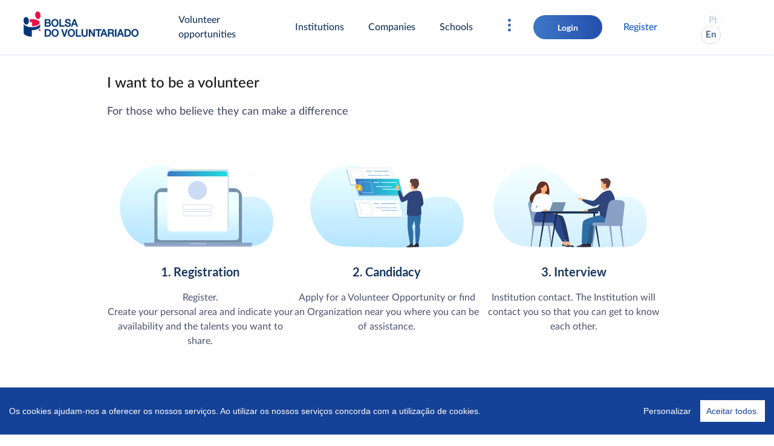

--- FILE ---
content_type: text/html; charset=utf-8
request_url: https://bolsadovoluntariado.pt/en-US/registar-voluntario/individual
body_size: 5279
content:
<!DOCTYPE html>
<html lang="en">
<head>
	<meta charset="utf-8">
	<meta name="viewport" content="width=device-width, initial-scale=1, shrink-to-fit=no">
	<title>Bolsa do Voluntariado</title>
	
	<link type="image/x-icon" rel="shortcut icon" href="/BolsaDV.Theme/favicon.jpg">

	<!-- Bootstrap core CSS -->
	

	<!-- Custom fonts for this template -->
	
	<link rel="preconnect" href="https://fonts.gstatic.com">

	<!-- Preload some component images -->
	<link rel="preload" as="image" href="/BolsaDV.Theme/img/checkbox.svg" />
	<link rel="preload" as="image" href="/BolsaDV.Theme/img/checkbox-pressed.svg" />
	<link rel="preload" as="image" href="/BolsaDV.Theme/img/radiobutton.svg" />
	<link rel="preload" as="image" href="/BolsaDV.Theme/img/radiobutton-pressed.svg" />
	<link rel="preload" as="image" href="/BolsaDV.Theme/img/card-checkbox.svg" />
	<link rel="preload" as="image" href="/BolsaDV.Theme/img/card-checkbox-active.svg" />

	<!-- Custom styles for this template -->
	

	<!-- Bootstrap core JavaScript -->
	
	

	<!-- Custom scripts for this template -->
	

	
	

	<script src="/CookieConsent.OrchardCore/Scripts/cookieconsent.js"></script>
<script>window.CookieConsent.init({modalMainTextMoreLink:null,barTimeout:1000,theme:{barColor:'#154196',barTextColor:'#FFFFFF',barMainButtonColor: '#FFFFFF',barMainButtonTextColor:'#154196',modalMainButtonColor: '#043578',modalMainButtonTextColor:'#FFFFFF',},language: { current: 'pt', locale: { pt: { barMainText: 'Os cookies ajudam-nos a oferecer os nossos serviços. Ao utilizar os nossos serviços concorda com a utilização de cookies.', barLinkSetting: 'Personalizar', barBtnAcceptAll: 'Aceitar todos.', modalMainTitle: 'Personalizar Cookies', modalMainText: 'Um Cookie é um pequeno arquivo baseado em texto fornecido a você por um site visitado que ajuda a identificá-lo para aquele site. Os cookies são usados para manter as informações de estado conforme você navega por diferentes páginas em um site ou retorna ao site posteriormente.', modalBtnSave: 'Aceitar', modalBtnAcceptAll: 'Aceitar todos e fechar', modalAffectedSolutions: 'Soluções Afetadas:', learnMore: 'Saber mais', on: 'Ativado', off: 'Desativado', } } },categories: { necessary: { needed: true, wanted: true, checked: true, language: { locale: { en: { name: 'Cookies Obrigatórias', description: 'Cookies necessárias para o funcionamento normal da plataforma.', } } } } },services: { website: { category: 'necessary', search: 'website', cookies: [ { name: '__CT_Data', domain: `.${window.location.hostname}` }, { name: 'MS0', domain: `.${window.location.hostname}` }, { name: '_cs_id', domain: `.${window.location.hostname}` }, { name: '/AMCVS_^/', domain: `.${window.location.hostname}` }, { name: '_cs_cvars', domain: `.${window.location.hostname}` }, { name: 'utag_main', domain: `.${window.location.hostname}` }, { name: '_fbp', domain: `.${window.location.hostname}` }, { name: '_gid', domain: `.${window.location.hostname}` }, { name: '_uetvid', domain: `.${window.location.hostname}` }, { name: 'WRUID', domain: `.${window.location.hostname}` }, { name: '/visid_incap_^/', domain: `.${window.location.hostname}` }, { name: 'LPVID', domain: `.${window.location.hostname}` }, { name: '_mkto_trk', domain: `.${window.location.hostname}` }, { name: '_cs_c', domain: `.${window.location.hostname}` }, { name: 'MC1', domain: `.${window.location.hostname}` }, { name: '/orchardantifogery_Default^/', domain: `.${window.location.hostname}` }, { name: 'at_check', domain: `.${window.location.hostname}` } ], language: { locale: { pt: { name: 'Website' } } } } }});</script>
<!-- Global site tag (gtag.js) - Google Analytics -->
<script async src="https://www.googletagmanager.com/gtag/js?id=UA-50412398-1"></script>
<script>window.dataLayer = window.dataLayer || [];function gtag() { dataLayer.push(arguments); }gtag('js', new Date());gtag('config', 'UA-50412398-1')</script>
<!-- End Global site tag (gtag.js) - Google Analytics -->
	
	<link crossorigin="anonymous" href="https://cdn.jsdelivr.net/npm/bootstrap@5.0.1/dist/css/bootstrap.min.css" integrity="sha384-+0n0xVW2eSR5OomGNYDnhzAbDsOXxcvSN1TPprVMTNDbiYZCxYbOOl7+AMvyTG2x" rel="stylesheet" type="text/css" />
<link crossorigin="anonymous" href="https://cdn.jsdelivr.net/npm/@fortawesome/fontawesome-free@5.13.0/css/all.css" integrity="sha384-I4s88/QBf6OKVFMRRyjRY9wYdRoEO/PnNLQ1xY+G0OQfntKp8FxRsOg9qjmtbnvL" rel="stylesheet" type="text/css" />
<link href="/BolsaDV.Theme/css/bolsa.css?v=UAyR0ik0jrArOpa81ED5ik6pFIbAnSdeAs7R2FhEjKI" rel="stylesheet" type="text/css" />
	

	
	
	

	

	

	

	


</head>
<body dir="ltr" class="d-flex flex-column min-vh-100">
	<nav class="navbar navbar-expand-xl navbar-light fixed-top " id="mainNav">
		<div class="container-fluid">
			<a class="navbar-brand" href="/"></a>
			<button class="navbar-toggler navbar-toggler-right collapsed" type="button" data-bs-toggle="collapse" data-bs-target="#navbarResponsive" aria-controls="navbarResponsive" aria-expanded="false" aria-label="Toggle navigation"></button>
			<div class="collapse navbar-collapse" id="navbarResponsive">
				<div class="inner-collapsed">
					<span>Menu</span>
					<button class="navbar-toggler navbar-toggler-right collapsed" type="button" data-bs-toggle="collapse" data-bs-target="#navbarResponsive" aria-controls="navbarResponsive" aria-expanded="false" aria-label="Toggle navigation"></button>
				</div>
				
				<ul class="navbar-nav mx-auto align-items-center">

				
					
<li class="nav-item ">
    
    
    


    <a class="nav-link" href="/en/oportunidades">Volunteer opportunities</a>

    
</li>

<li class="nav-item ">
    
    
    


    <a class="nav-link" href="/organizacoes">Institutions</a>

    
</li>

<li class="nav-item ">
    
    
    


    <a class="nav-link" href="/en-US/empresas">Companies</a>

    
</li>

<li class="nav-item ">
    
    
    


    <a class="nav-link" href="/en-US/escolas">Schools</a>

    
</li>

				
				

					<li id="submenu" class="nav-item nav-item-more dropdown">
						<span class="nav-link dropdown-toggle" data-bs-toggle="dropdown" aria-expanded="true"></span>
						<ul class="dropdown-menu">
							

<div class="widget-container">

    <div class="widget widget-sub-menu">
        <div class="widget-header">
            
                <div class="widget-metadata">
                    



                </div>
        </div>
    <div class="widget-body">
        

<section class="flow">
<li class="nav-item ">
    
    
    


    <a class="nav-link" href="/en-US/testemunhos">Testimonials</a>

    
</li><li class="nav-item ">
    
    
    


    <a class="nav-link" href="https://www.blogdovoluntariado.com/">Blog</a>

    
</li><li class="nav-item ">
    
    
    


    <a class="nav-link" href="/en-US/contacte-nos">Contact us</a>

    
</li></section>

    </div>
</div>

</div>

						</ul>
					</li>
					<!--
					
					-->
				</ul>
				<div class="navbar-nav user-nav ">
					
					<a href="/login">
						
							<input id="login" type="button" class="btn" value="Login" />
											
					</a>
						
							<a id="register" href="/en-US/registar">Register</a>
						
					
				</div>
									
				<ul class="navbar-nav">
							
							
						
							
							
							
									<li class="mx-2"><a id="idioma-pt" href="/RedirectToLocalizedContent?targetCulture=pt-BR&contentItemUrl=/pt/registar-voluntario/individual">pt-BR</a></li> 
							
										
							

					
							
					
						
				</ul>

			</div>
		</div>      
	</nav>
	<div class="w-100 h-100 ">
		<div class="container-xl" id="content-container">
			<div class="row">
				<div class="col-12">
					
					






<div id="register-profile-page-content" class="row">
    <div class="col-10 offset-1 col-md-12 offset-md-0 col-xl-10 offset-xl-1">
        <div class="col-12">
            <div class="bv-label title-page">
                 I want to be a volunteer
            </div>
        </div>
        <div class="col-12">
            <div class="form-group">
                <div id="register-profile-subtitle"> For those who believe they can make a difference</div>
            </div>
        </div>
        <div class="col-12">
            <div id="register-profile-carousel" class="carousel slide" data-bs-ride="carousel">
                <div class="register-profile-carousel-inner carousel-inner">
                    <div class="register-profile-carousel-item col-12 col-lg-4 active">
                        <div class="register-profile-carousel-image">
                            <img src="/media/register-form-carousel-img-1.svg" />
                        </div>
                        <div class="register-profile-carousel-title">1. Registration</div>
                        <div class="register-profile-carousel-description">Register. <br/> Create your personal area and indicate your availability and the talents you want to share.</div>
                    </div>
                    <div class="register-profile-carousel-item col-12 col-lg-4">
                        <div class="register-profile-carousel-image">
                            <img src="/media/register-form-carousel-img-2.svg" />
                        </div>
                        <div class="register-profile-carousel-title">2. Candidacy</div>
                        <div class="register-profile-carousel-description">Apply for a Volunteer Opportunity or find an Organization near you where you can be of assistance.</div>
                    </div>
                    <div class="register-profile-carousel-item col-12 col-lg-4">
                        <div class="register-profile-carousel-image">
                            <img src="/media/register-form-carousel-img-3.svg" />
                        </div>
                        <div class="register-profile-carousel-title">3.  Interview</div>
                        <div class="register-profile-carousel-description">Institution contact. The Institution will contact you so that you can get to know each other.</div>
                    </div>
                </div>
                <div class="col-12 carousel-indicators register-profile-carousel-indicators">
                    <button type="button" data-bs-target="#register-profile-carousel" data-bs-slide-to="0" class="active" aria-current="true" aria-label="Slide 1"></button>
                    <button type="button" data-bs-target="#register-profile-carousel" data-bs-slide-to="1" aria-label="Slide 2"></button>
                    <button type="button" data-bs-target="#register-profile-carousel" data-bs-slide-to="2" aria-label="Slide 3"></button>
                </div>
            </div>
        </div>
        <div class="col-12 text-center">
            <form action="/finalizar-registo/voluntario" method="GET" enctype="application/x-www-form-urlencoded">
                <input id="register-profile-submit"
                       type="submit"
                       value="I want to start registration"
                       class="btn btn-principal" />
            </form>
        </div>
    </div>
</div>




				</div>
			</div>
		</div>
	</div>
	
	<footer class="mt-auto">
		

<div class="widget-container">

    
<div class="container">
    <div class="widget-container">
        <div class="row justify-content-center">
            <div class="col-7 col-sm-6 col-md-4 col-lg-2 col-xl-2 text-center">
                <a href="/"><img src="/media/logo-white.png" class="figure-img img-fluid footer-img rounded" /></a>
            </div>
            <div class="col-12 col-md-8 col-lg-3 col-xl-4">
                <div class="row">
                    <div class="page-links">
                        <ul class="navbar-nav">
                                <li><a href="/en-US/sobre-nos">About Us</a></li>
                                <li><a href="/en-US/contactos">Contacts</a></li>
                                <li><a href="/en-US/perguntas-frequentes">Frequently Asked Questions</a></li>
                                <li><a href="/en-US/politica-de-privacidade">Privacy policy</a></li>
                                <li><a href="/en-US/links-uteis">Useful links</a></li>
                        </ul>
                    </div>
                </div>
            </div>
            <div class="d-block col-12 d-lg-none footer-divider"></div>
            <div class="col-12 col-md-4 col-lg-2 col-xl-2 partners justify-content-center">
                <div class="partner">
                    <div class="footer-title">A project</div>
                    <a href="https://www.entrajuda.pt/"><img src="/media/entreajuda-logo-white.png" class="figure-img img-fluid footer-img" alt="Projeto" /></a>
                </div>
            </div>
            <div class="col-12 col-md-4 col-lg-2 col-xl-2 partners justify-content-center">
                <div class="partner">
                    <div class="footer-title">Main partner</div>
                    <a href="https://www.bnpparibas.pt"><img src="/media/ODS/BNPP_BL_R.png" class="figure-img img-fluid footer-img" alt="Main partner" /></a>
                </div>
            </div>
            <div class="col-12 col-md-4 col-lg-3 col-xl-2Um Projeto text-center">
                <div class="footer-title">Follow us on</div>
                <div>
                        <a class="btn btn-social mx-1" href="https://www.facebook.com/bolsadovoluntariado/"><img src="/media/icon_facebook.svg" /></a>
                        <a class="btn btn-social mx-1" href="https://www.youtube.com/user/ENTRAJUDABdV"><img src="/media/icon_youtube.svg" /></a>
                        <a class="btn btn-social mx-1" href="https://www.instagram.com/bolsadovoluntariado/"><img src="/media/icon_instagram.png" /></a>
                </div>
            </div>
        </div>
    </div>
</div>
</div>

	</footer>
	<script crossorigin="anonymous" integrity="sha384-/LjQZzcpTzaYn7qWqRIWYC5l8FWEZ2bIHIz0D73Uzba4pShEcdLdZyZkI4Kv676E" src="https://code.jquery.com/jquery-3.5.1.js"></script>
<script crossorigin="anonymous" integrity="sha384-gtEjrD/SeCtmISkJkNUaaKMoLD0//ElJ19smozuHV6z3Iehds+3Ulb9Bn9Plx0x4" src="https://cdn.jsdelivr.net/npm/bootstrap@5.0.1/dist/js/bootstrap.bundle.min.js"></script>
<script src="/BolsaDV.Theme/js/bolsa.js?v=Xsh-XnE-gcZHMHKHfvn0rOpIKneJryzialr5M012SBs"></script>
<script src="/OrchardCore.Menu/Scripts/activate-links.js?v=z3K5OCGG0fkEvrobRV1i08-a6u2gcXZj3Abc4AG65nY"></script>
<script src="/BolsaDV.Theme/js/bolsa-ext.js?v=6ytN4IlD-wFjkf2eEwHmuxXHpITpHXG_laCiHJ0l5IA"></script>
<script>
    $(document).ready(function () {

        var isInit = true;
        var lastUpdate = 0;

        //Init
        windowResize();

        //Resize
        $(window).resize(function () {
            windowResize();
        });

        function windowResize() {
            var windowWidth = $(window).width();
            var laptopBreakpointWidth = 992;

            if (windowWidth >= laptopBreakpointWidth && (isInit || lastUpdate < laptopBreakpointWidth)) {

                $(".register-profile-carousel-inner").height("auto");

                $(".register-profile-carousel-item")
                    .removeClass("carousel-item");

                $(".register-profile-carousel-inner")
                    .addClass("d-flex");

                lastUpdate = windowWidth;
                isInit = false;
            }

            if (windowWidth < laptopBreakpointWidth) {

                var maxItemHeight = Math.max.apply(null, $(".register-profile-carousel-item").map(function () {
                    return $(this).height();
                }).get());

                $(".register-profile-carousel-inner").height(maxItemHeight);

                if ((isInit || lastUpdate >= laptopBreakpointWidth)) {

                    $(".register-profile-carousel-inner")
                        .removeClass("d-flex");

                    $(".register-profile-carousel-item")
                        .removeClass("carousel-item")
                        .addClass("carousel-item");

                    lastUpdate = windowWidth;
                    isInit = false;
                }
            }
        }
    });
</script>
</body>
</html>

--- FILE ---
content_type: text/css
request_url: https://bolsadovoluntariado.pt/BolsaDV.Theme/css/bolsa.css?v=UAyR0ik0jrArOpa81ED5ik6pFIbAnSdeAs7R2FhEjKI
body_size: 25307
content:
/*!
 * Start Bootstrap - Bolsa Theme v0.0.1 ()
 * Copyright 2013-2024 
 * Licensed under UNLICENSED (https://github.com/StartBootstrap/bolsa-theme/blob/master/LICENSE)
 */

@font-face {
  font-family: "Lato";
  src: url("../fonts/Lato-Thin.eot");
  /* IE9 Compat Modes */
  src: url("../fonts/Lato-Thin.eot?#iefix") format("embedded-opentype"), url("../fonts/Lato-Thin.woff2") format("woff2"), url("../fonts/Lato-Thin.woff") format("woff"), url("../fonts/Lato-Thin.ttf") format("truetype");
  font-style: normal;
  font-weight: 300;
  text-rendering: optimizeLegibility;
}
@font-face {
  font-family: "Lato";
  src: url("../fonts/Lato-Regular.eot");
  /* IE9 Compat Modes */
  src: url("../fonts/Lato-Regular.eot?#iefix") format("embedded-opentype"), url("../fonts/Lato-Regular.woff2") format("woff2"), url("../fonts/Lato-Regular.woff") format("woff"), url("../fonts/Lato-Regular.ttf") format("truetype");
  font-style: normal;
  font-weight: 400;
  text-rendering: optimizeLegibility;
}
@font-face {
  font-family: "Lato";
  src: url("../fonts/Lato-Medium.eot");
  /* IE9 Compat Modes */
  src: url("../fonts/Lato-Medium.eot?#iefix") format("embedded-opentype"), url("../fonts/Lato-Medium.woff2") format("woff2"), url("../fonts/Lato-Medium.woff") format("woff"), url("../fonts/Lato-Medium.ttf") format("truetype");
  font-style: normal;
  font-weight: 500;
  text-rendering: optimizeLegibility;
}
@font-face {
  font-family: "Lato";
  src: url("../fonts/Lato-Semibold.eot");
  /* IE9 Compat Modes */
  src: url("../fonts/Lato-Semibold.eot?#iefix") format("embedded-opentype"), url("../fonts/Lato-Semibold.woff2") format("woff2"), url("../fonts/Lato-Semibold.woff") format("woff"), url("../fonts/Lato-Semibold.ttf") format("truetype");
  font-style: normal;
  font-weight: 600;
  text-rendering: optimizeLegibility;
}
@font-face {
  font-family: "Lato";
  src: url("../fonts/Lato-Bold.eot");
  /* IE9 Compat Modes */
  src: url("../fonts/Lato-Bold.eot?#iefix") format("embedded-opentype"), url("../fonts/Lato-Bold.woff2") format("woff2"), url("../fonts/Lato-Bold.woff") format("woff"), url("../fonts/Lato-Bold.ttf") format("truetype");
  font-style: normal;
  font-weight: 700;
  text-rendering: optimizeLegibility;
}
body {
  font-size: 16px;
  color: #212529;
  font-family: "Lato", "Helvetica Neue", Helvetica, Arial, sans-serif;
}

p {
  line-height: 1.5;
  margin: 30px 0;
}

h1,
h2,
h3,
h4,
h5,
h6 {
  font-weight: 800;
  font-family: "Lato", "Helvetica Neue", Helvetica, Arial, sans-serif;
}

a {
  color: #125ABC;
  text-decoration: none !important;
  transition: all 0.2s;
}
a:focus, a:hover {
  color: #043578;
}

blockquote {
  font-style: italic;
  color: #868e96;
}

.section-heading {
  font-size: 36px;
  font-weight: 700;
  margin-top: 60px;
}

.caption {
  font-size: 14px;
  font-style: italic;
  display: block;
  margin: 0;
  padding: 10px;
  text-align: center;
  border-bottom-right-radius: 5px;
  border-bottom-left-radius: 5px;
}

::-moz-selection {
  color: #ffffff;
  background: #0085A1;
  text-shadow: none;
}

::selection {
  color: #ffffff;
  background: #0085A1;
  text-shadow: none;
}

img::-moz-selection {
  color: #ffffff;
  background: transparent;
}

img::selection {
  color: #ffffff;
  background: transparent;
}

img::-moz-selection {
  color: #ffffff;
  background: transparent;
}

.state-dot {
  display: block;
  width: 20px;
  height: 20px;
  border-radius: 10px;
  padding: 3px;
  border: 1px solid gray;
}
.state-dot::after {
  content: "";
  display: block;
  width: 12px;
  height: 12px;
  border-radius: 6px;
  background: gray;
}
.state-dot.active {
  border-color: #A8C776;
}
.state-dot.active::after {
  background: #A8C776;
}
.state-dot.inactive {
  border-color: #D67373;
}
.state-dot.inactive::after {
  background: #D67373;
}

.separator {
  display: flex;
  align-items: center;
  text-align: center;
}
.separator::before, .separator::after {
  content: "";
  flex: 1;
  border-bottom: 1px solid #000;
}
.separator::not(:empty)::before {
  margin-right: 0.25em;
}
.separator:not(:empty)::after {
  margin-left: 0.25em;
}

.home-page-layout {
  background-image: url("/BolsaDV.Theme/img/home-page-background.svg");
  background-repeat: no-repeat;
  background-size: cover;
  background-position-x: center;
  background-position-y: bottom;
  margin-bottom: 18vh;
}

.field-validation-error {
  font-weight: bold;
  color: red;
}

input[type=number]::-webkit-inner-spin-button,
input[type=number]::-webkit-outer-spin-button {
  -webkit-appearance: none;
  margin: 0;
}

select {
  cursor: pointer;
  -webkit-appearance: none;
  -moz-appearance: none;
  background: transparent;
  background-image: url("data:image/svg+xml;utf8,<svg fill='#C5C6C6' height='24' viewBox='0 0 24 24' width='24' xmlns='http://www.w3.org/2000/svg'><path d='M7 10l5 5 5-5z'/><path d='M0 0h24v24H0z' fill='none'/></svg>");
  background-repeat: no-repeat;
  background-position-x: 100%;
  background-position-y: 5px;
  border: 1px solid #dfdfdf;
  border-radius: 2px;
  margin-right: 2rem;
  padding: 1rem;
  padding-right: 2rem;
}

.ccm__content__heading h2 {
  margin-bottom: 6px;
}

#content-container {
  padding-top: 90px !important;
}

#mainNav {
  position: absolute;
  background-color: white;
  height: 90px;
  box-shadow: 0px 1px 4px #CFDCF7CC;
}
#mainNav.collapsed {
  position: fixed;
  min-height: 100%;
  overflow-y: scroll;
  overflow-x: hidden;
  align-items: flex-start;
}
#mainNav.collapsed::-webkit-scrollbar {
  width: 0px;
  background: transparent;
  /* make scrollbar transparent */
}
#mainNav .navbar-toggler {
  margin-right: 30px;
}
#mainNav .widget-container {
  padding: 0px;
}
#mainNav .navbar-collapse.collapsing {
  transition: none;
  display: none;
}
#mainNav .navbar-collapse.collapse {
  background-color: white;
  padding: 0px 30px;
  padding-top: 30px;
}
#mainNav .container-fluid {
  padding: 0px;
}
#mainNav .user-nav {
  align-items: center;
  display: flex;
  flex-direction: row;
  margin-right: 64px;
}
#mainNav .user-nav .user-dropdown {
  list-style: none;
  -webkit-user-select: none;
  -moz-user-select: none;
  -ms-user-select: none;
  user-select: none;
  cursor: pointer;
}
#mainNav .user-nav .user-dropdown .dropdown-menu {
  margin-top: 30px;
}
#mainNav .user-nav .user-dropdown .user-dropdown-content {
  display: flex;
  align-items: center;
}
#mainNav .user-nav .user-dropdown .user-dropdown-content::after {
  border-top-color: #BFC9D3;
  border-bottom-color: #BFC9D3;
}
#mainNav .user-nav .user-dropdown .user-dropdown-content .user-photo {
  margin-right: 6px;
  border-radius: 25px;
  width: 40px;
  height: 40px;
}
#mainNav .user-nav .user-dropdown .user-dropdown-content .user-name {
  font-size: 14px;
  font-weight: 400;
  color: #58676f;
  text-overflow: ellipsis;
  vertical-align: middle;
  overflow-x: hidden;
  max-width: 20ch;
  margin-right: 8px;
  display: inline-block;
}
#mainNav #register {
  font-size: 16px;
  color: #125ABC;
  font-weight: 500;
  margin-left: 35px;
}
#mainNav .navbar-brand {
  position: relative;
  width: 190px;
  height: 56px;
  margin-left: 27px;
  margin-top: 10px;
  margin-bottom: 8px;
  padding: 0px !important;
  background-image: url("../img/logo.png");
  background-repeat: no-repeat;
  background-position: center center;
  background-size: 190px 56px;
}
#mainNav .navbar-toggler {
  font-size: 30px;
  color: #757e95;
  border-color: transparent;
}
#mainNav .navbar-nav > li.nav-item > a {
  font-size: 16px;
  color: #173660;
  font-weight: 500;
  letter-spacing: 0px;
}
#mainNav .navbar-nav > li.nav-item:hover {
  background: linear-gradient(90deg, #1fb8e5 0%, #3668d9 100%);
  background-position: center 2.4em;
  background-repeat: no-repeat;
  background-size: 44px 2px;
}
#mainNav.dark:not(.collapsed) {
  background-color: transparent;
  box-shadow: none !important;
}
#mainNav.dark:not(.collapsed) .navbar-brand {
  background-image: url("../img/logo-white.png");
}
#mainNav.dark:not(.collapsed) #register {
  color: #ffffff;
}
#mainNav.dark .navbar-toggler.collapsed:after {
  background-image: url(../img/menu-dark-open-icon.svg);
}
#mainNav.dark .navbar-nav > li.nav-item > a {
  color: #ffffff;
}
#mainNav.dark .navbar-nav > li.nav-item:hover {
  background: linear-gradient(0, #ffffff, #ffffff);
  background-position: center 2.4em;
  background-repeat: no-repeat;
  background-size: 44px 2px;
}
#mainNav.dark #submenu .nav-link.dropdown-toggle::after {
  background-image: url(../img/submenu-dark-icon.svg);
}
#mainNav.dark #submenu .nav-link.dropdown-toggle.show::after {
  background-image: url(../img/submenu-dark-active-icon.svg);
}
#mainNav.dark #submenu:hover .nav-link.dropdown-toggle::after {
  background-image: url(../img/submenu-dark-active-icon.svg);
}
#mainNav .navbar-toggler {
  box-shadow: none !important;
}
#mainNav .navbar-toggler:after {
  content: "";
  display: inline-block;
  width: 45px;
  height: 45pX;
  background-size: 45px 45px;
  background-repeat: no-repeat;
  background-image: url(../img/menu-close-icon.svg);
}
#mainNav .navbar-toggler.collapsed:after {
  background-image: url(../img/menu-open-icon.svg);
}
#mainNav .inner-collapsed {
  display: none;
}
#mainNav #notifications:before {
  content: "";
  display: inline-block;
  width: 28px;
  height: 28px;
  background-size: 28px 28px;
  background-repeat: no-repeat;
  background-image: url(../img/notification-icon.svg);
}
@media only screen and (max-width: 1199px) {
  #mainNav #notifications {
    display: inline-flex;
    align-items: center;
    margin-top: 28px;
    padding-top: 30px;
    padding-bottom: 10px;
    border-top: 1px solid #6C80B75C;
  }
  #mainNav #notifications:after {
    padding-left: 12px;
    content: attr(data-text);
  }
  #mainNav li {
    background: none !important;
    width: 100%;
  }
  #mainNav .user-nav {
    margin-right: 0px;
  }
  #mainNav .user-nav:not(.logged) {
    margin-top: 70px;
  }
  #mainNav .user-dropdown-content > * {
    display: none !important;
  }
  #mainNav .nav-item {
    width: 100%;
  }
  #mainNav .nav-link, #mainNav .nav-item:after {
    color: #173660 !important;
    font-size: 18px !important;
    font-weight: 500 !important;
  }
  #mainNav .dropdown-menu {
    display: block;
  }
  #mainNav .flow {
    display: block;
    margin: 0px;
  }
  #mainNav .user-collapsed-info {
    display: flex;
    flex-direction: row;
    align-items: center;
    margin-top: 40px;
    margin-bottom: 60px;
  }
  #mainNav .user-collapsed-info .user-photo {
    border-radius: 42px;
    width: 84px;
    height: 84px;
    margin-right: 24px;
  }
  #mainNav .dropdown-toggle {
    margin-top: 20px;
    margin-bottom: 20px;
    border-top: 1px solid #6C80B75C;
  }
  #mainNav .dropdown-toggle::after {
    content: none;
  }
}
@media only screen and (min-width: 640px) {
  #mainNav.dark {
    background-color: #3275db;
  }
  #mainNav.dark .navbar-brand {
    background-image: url("../img/logo-white.png");
  }
  #mainNav .inner-collapsed {
    position: fixed;
    top: 0;
    display: flex;
    flex-direction: row;
    align-items: center;
    padding-top: 22px;
    margin-bottom: 60px;
    width: 39vw;
    background-color: white;
    z-index: 4;
  }
  #mainNav .inner-collapsed .navbar-toggler {
    margin-left: auto;
    margin-right: 0;
  }
  #mainNav .inner-collapsed span {
    font-size: 28px;
    color: #173660;
    font-weight: 500;
  }
  #mainNav.collapsed {
    min-height: auto;
  }
  #mainNav .navbar-collapse.collapse {
    position: fixed;
    top: 0;
    right: 0;
    overflow-y: scroll;
    overflow-x: hidden;
    height: 100vh;
    width: 45vw;
    padding-top: 90px;
    padding-bottom: 20px;
  }
  #mainNav .navbar-collapse.collapse::-webkit-scrollbar {
    width: 0px;
    background: transparent;
    /* make scrollbar transparent */
  }
}
@media only screen and (min-width: 1200px) {
  #mainNav {
    border-bottom: 1px solid transparent;
  }
  #mainNav .nav-link {
    margin: 0px;
    padding: 10px 16px;
  }
  #mainNav.dark #register {
    color: #ffffff;
  }
  #mainNav.dark .dropdown-menu {
    background-color: #043578 !important;
    box-shadow: 0px 3px 6px #092b74 !important;
    border: 1px solid #043578 !important;
  }
  #mainNav.dark .dropdown-menu:before {
    border-bottom-color: #043578 !important;
  }
  #mainNav .user-collapsed-info {
    display: none;
  }
  #mainNav .navbar-collapse.collapse {
    position: initial;
    min-height: auto;
    background-color: transparent;
    padding-top: 0px;
    overflow-y: hidden;
    padding-bottom: 0px;
    height: auto;
    overflow-y: inherit;
    overflow-x: inherit;
  }
  #mainNav .container-fluid {
    padding: 0px 12px;
  }
  #mainNav .navbar-nav > li.nav-item > a {
    padding: 10px 20px;
  }
  #mainNav #submenu {
    cursor: pointer;
  }
  #mainNav #submenu:hover {
    background: none !important;
  }
  #mainNav #submenu .dropdown-menu {
    transform: translateX(-20%);
    margin-top: 10px;
  }
  #mainNav #submenu:hover .nav-link.dropdown-toggle::after {
    background-image: url(../img/submenu-active-icon.svg);
  }
  #mainNav #submenu .nav-link.dropdown-toggle {
    color: transparent;
    padding-bottom: 0px;
    padding-top: 0px;
  }
  #mainNav #submenu .nav-link.dropdown-toggle.show::after {
    background-image: url(../img/submenu-active-icon.svg);
  }
  #mainNav #submenu .nav-link.dropdown-toggle::after {
    content: "" !important;
    background-color: transparent;
    background-image: url(../img/submenu-icon.svg);
    background-repeat: no-repeat no-repeat;
    background-size: 44px 44px;
    background-position: center;
    display: inline-block;
    width: 48px;
    height: 50px;
  }
  #mainNav .inner-collapsed {
    display: none;
  }
}

@media only screen and (min-width: 1200px) {
  #mainNav .dropdown-menu {
    background-color: #455469 !important;
    box-shadow: 0px 3px 6px #6c80b75c !important;
    border: 1px solid #455469 !important;
    border-radius: 12px !important;
  }
  #mainNav .dropdown-menu:before {
    position: absolute;
    left: 40%;
    top: -10px;
    content: "";
    width: 0;
    height: 0;
    border-left: 10px solid transparent;
    border-right: 10px solid transparent;
    border-bottom: 10px solid #455469 !important;
  }
  #mainNav .dropdown-menu .flow {
    margin: 0;
    display: block;
  }
  #mainNav .dropdown-menu a {
    color: white !important;
  }
}
header.masthead {
  margin-bottom: 50px;
  background: no-repeat center center;
  background-color: #868e96;
  background-attachment: scroll;
  position: relative;
  background-position-x: 0%;
  background-position-y: 0%;
  background-size: initial;
  background-repeat-x: no-repeat;
  background-repeat-y: no-repeat;
  background-attachment: initial;
  background-origin: content-box;
  background-clip: content-box;
  background-color: transparent;
  background-size: cover;
}
header.masthead .overlay {
  position: absolute;
  top: 0;
  left: 0;
  height: 100%;
  width: 100%;
  background-color: #212529;
  opacity: 0.5;
}
header.masthead .page-heading,
header.masthead .post-heading,
header.masthead .site-heading {
  padding: 200px 0 150px;
  color: white;
}
@media only screen and (min-width: 768px) {
  header.masthead .page-heading,
header.masthead .post-heading,
header.masthead .site-heading {
    padding: 200px 0;
  }
}
header.masthead .page-heading,
header.masthead .site-heading {
  text-align: center;
}
header.masthead .page-heading h1,
header.masthead .site-heading h1 {
  font-size: 50px;
  margin-top: 0;
}
header.masthead .page-heading .subheading,
header.masthead .site-heading .subheading {
  font-size: 24px;
  font-weight: 300;
  line-height: 1.1;
  display: block;
  margin: 10px 0 0;
  font-family: "Lato", "Helvetica Neue", Helvetica, Arial, sans-serif;
}
@media only screen and (min-width: 768px) {
  header.masthead .page-heading h1,
header.masthead .site-heading h1 {
    font-size: 80px;
  }
}
header.masthead .post-heading h1 {
  font-size: 35px;
}
header.masthead .post-heading .meta,
header.masthead .post-heading .subheading {
  line-height: 1.1;
  display: block;
}
header.masthead .post-heading .subheading {
  font-size: 24px;
  font-weight: 600;
  margin: 10px 0 30px;
  font-family: "Lato", "Helvetica Neue", Helvetica, Arial, sans-serif;
}
header.masthead .post-heading .meta {
  font-size: 20px;
  font-weight: 300;
  font-style: italic;
  font-family: "Lato", "Helvetica Neue", Helvetica, Arial, sans-serif;
}
header.masthead .post-heading .meta a {
  color: #ffffff;
}
@media only screen and (min-width: 768px) {
  header.masthead .post-heading h1 {
    font-size: 55px;
  }
  header.masthead .post-heading .subheading {
    font-size: 30px;
  }
}

.post-preview > a {
  color: #212529;
}
.post-preview > a:focus, .post-preview > a:hover {
  text-decoration: none;
  color: #0085A1;
}
.post-preview > a > .post-title {
  font-size: 30px;
  margin-top: 30px;
  margin-bottom: 10px;
}
.post-preview > a > .post-subtitle {
  font-weight: 300;
  margin: 0 0 10px;
}
.post-preview > .post-meta {
  font-size: 18px;
  font-style: italic;
  margin-top: 0;
  color: #868e96;
}
.post-preview > .post-meta > a {
  text-decoration: none;
  color: #212529;
}
.post-preview > .post-meta > a:focus, .post-preview > .post-meta > a:hover {
  text-decoration: underline;
  color: #0085A1;
}
@media only screen and (min-width: 768px) {
  .post-preview > a > .post-title {
    font-size: 36px;
  }
}

.floating-label-form-group {
  font-size: 14px;
  position: relative;
  margin-bottom: 0;
  padding-bottom: 0.5em;
  border-bottom: 1px solid #dee2e6;
}
.floating-label-form-group input,
.floating-label-form-group textarea {
  font-size: 1.5em;
  position: relative;
  z-index: 1;
  padding: 0;
  resize: none;
  border: none;
  border-radius: 0;
  background: none;
  box-shadow: none !important;
  font-family: "Lato", "Helvetica Neue", Helvetica, Arial, sans-serif;
}
.floating-label-form-group input::-webkit-input-placeholder,
.floating-label-form-group textarea::-webkit-input-placeholder {
  color: #868e96;
  font-family: "Lato", "Helvetica Neue", Helvetica, Arial, sans-serif;
}
.floating-label-form-group label {
  font-size: 0.85em;
  line-height: 1.764705882em;
  position: relative;
  z-index: 0;
  top: 2em;
  display: block;
  margin: 0;
  transition: top 0.3s ease, opacity 0.3s ease;
  opacity: 0;
}
.floating-label-form-group .help-block {
  margin: 15px 0;
}

.floating-label-form-group-with-value label {
  top: 0;
  opacity: 1;
}

.floating-label-form-group-with-focus label {
  color: #0085A1;
}

form .form-group:first-child .floating-label-form-group {
  border-top: 1px solid #dee2e6;
}

footer {
  padding: 40px 0 60px;
  background: #334967;
  color: #ffffff;
}
@media (min-width: 1200px) {
  footer {
    z-index: 2;
  }
}
footer .footer-title {
  opacity: 0.4;
  padding: 8px 0px;
}
footer .partners {
  display: flex;
}
footer .partners .partner {
  text-align: center;
}
footer .footer-divider {
  margin-top: 20px;
  margin-bottom: 30px;
  border: 1px solid #6C80B75C;
}
footer .page-links {
  margin: 20px 0px !important;
  text-align: center;
  -moz-column-count: 1;
  column-count: 1;
}
@media (min-width: 420px) {
  footer .page-links {
    text-align: unset;
    -moz-column-count: 2;
    column-count: 2;
    margin: 0px auto;
  }
}
@media (min-width: 992px) {
  footer .page-links {
    margin-left: 22px;
    -moz-column-count: 1;
    column-count: 1;
  }
}
@media (min-width: 1200px) {
  footer .page-links {
    margin-left: 46px;
    -moz-column-count: 2;
    column-count: 2;
  }
}
footer .page-links .navbar-nav {
  display: block;
}
footer .page-links .navbar-nav li:not(:last-child) {
  margin-bottom: 20px;
}
footer .page-links .navbar-nav a {
  color: #ffffff;
}
footer .page-links .navbar-nav a:hover {
  opacity: 0.7;
}
footer .footer-img {
  margin: 10px 0px;
  max-width: 130px;
  max-height: 80px;
  image-rendering: -webkit-optimize-contrast;
}

.btn {
  font-size: 14px;
  font-weight: 800;
  padding: 8px 26px;
  height: 40px;
  border-radius: 20px;
  font-family: "Lato", "Helvetica Neue", Helvetica, Arial, sans-serif;
}

.btn-primary {
  background-color: #0085A1;
  border-color: #0085A1;
}
.btn-primary:hover, .btn-primary:focus, .btn-primary:active {
  color: #ffffff;
  background-color: #00657b !important;
  border-color: #00657b !important;
}

.btn-secundary {
  background: none;
  border-color: #ffffff;
}
.btn-secundary:hover, .btn-secundary:focus, .btn-secundary:active {
  background: #043578;
  border-color: #043578;
  box-shadow: 0px 6px 16px #C8D9FA;
}
.btn-secundary:hover.btn-dark, .btn-secundary:focus.btn-dark, .btn-secundary:active.btn-dark {
  box-shadow: 0px 10px 26px #26498B;
}

.btn-lg {
  font-size: 16px;
  padding: 25px 35px;
}

.form-group {
  margin-bottom: 36px;
}
.form-group label {
  font-size: 14px;
  font-weight: 500;
  color: #1A1A1A;
}

.input-group > .form-control, .input-group > .custom-select {
  border-top-left-radius: 0.25rem !important;
  border-bottom-left-radius: 0.25rem !important;
  border-top-right-radius: 0.25rem !important;
  border-bottom-right-radius: 0.25rem !important;
}

button.form-control, select.form-control, input.form-control {
  color: #000000;
  font-size: 14px;
  font-weight: 400;
  font-family: "Lato";
  line-height: 26px;
}
button.form-control::-webkit-input-placeholder, select.form-control::-webkit-input-placeholder, input.form-control::-webkit-input-placeholder {
  color: #C5C6C6 !important;
}

textarea.form-control {
  color: #000000;
  font-size: 14px;
  font-weight: 400;
  font-family: "Lato";
  line-height: 26px;
  resize: none;
}
textarea.form-control::-webkit-input-placeholder {
  color: #C5C6C6 !important;
}

.message {
  border-radius: 4px;
  font-weight: bold;
}
.message.message-error {
  border: 1px solid #FF0000 !important;
  background-color: #FF000037 !important;
  color: #404040 !important;
}

.form-control[readonly] {
  background-color: inherit;
  opacity: 1;
}

.dropdown .dropdown-toggle.form-control {
  padding: 0.375rem 2.25rem 0.375rem 0.75rem;
  background-color: #fff;
  background-image: url("data:image/svg+xml,%3Csvg id='arow' xmlns='http://www.w3.org/2000/svg' width='36' height='36' viewBox='0 0 36 36'%3E%3Cpath id='Path_46554' data-name='Path 46554' d='M10.5,15l6,6,6-6Z' transform='translate(1.5)' fill='%2304486b'/%3E%3Cpath id='Path_46555' data-name='Path 46555' d='M0,0H36V36H0Z' fill='none'/%3E%3C/svg%3E%0A");
  background-repeat: no-repeat;
  background-position: right 0.25rem center;
  background-size: 36px 36px;
  -webkit-appearance: none;
  -moz-appearance: none;
  appearance: none;
}
.dropdown .dropdown-toggle.form-control::after {
  content: unset !important;
}
.dropdown .dropdown-toggle.form-control.show {
  background-image: url("data:image/svg+xml,%3Csvg xmlns='http://www.w3.org/2000/svg' width='36' height='36' viewBox='0 0 36 36'%3E%3Cg id='arow' transform='translate(36 36) rotate(180)'%3E%3Cpath id='Path_46554' data-name='Path 46554' d='M10.5,15l6,6,6-6Z' transform='translate(1.5)' fill='%2304486b'/%3E%3Cpath id='Path_46555' data-name='Path 46555' d='M0,0H36V36H0Z' fill='none'/%3E%3C/g%3E%3C/svg%3E%0A");
}

.form-select {
  display: block;
  width: 100%;
  padding: 0.375rem 2.25rem 0.375rem 0.75rem;
  font-size: 0.875rem;
  font-weight: 400;
  line-height: 26px;
  color: black;
  background-color: #fff;
  background-image: url("data:image/svg+xml,%3Csvg id='arow' xmlns='http://www.w3.org/2000/svg' width='36' height='36' viewBox='0 0 36 36'%3E%3Cpath id='Path_46554' data-name='Path 46554' d='M10.5,15l6,6,6-6Z' transform='translate(1.5)' fill='%2304486b'/%3E%3Cpath id='Path_46555' data-name='Path 46555' d='M0,0H36V36H0Z' fill='none'/%3E%3C/svg%3E%0A");
  background-repeat: no-repeat;
  background-position: right 0.25rem center;
  background-size: 36px 36px;
  border-radius: 0.25rem;
  -webkit-appearance: none;
  -moz-appearance: none;
  appearance: none;
}
.form-select.grayed {
  color: #C5C6C6;
}
.form-select option {
  color: black !important;
}

@media only screen and (max-width: 767px) {
  .form-multi-step-form .form-nav-step:not(.selected):not(:last-child) {
    width: 19px !important;
    height: 4px !important;
    left: 34px !important;
    bottom: 14px;
  }
  .form-multi-step-form .form-nav-step:not(.selected):not(:first-child) .form-nav-step-decor::before {
    width: 13px !important;
    height: 4px !important;
    top: 13px;
    left: unset !important;
  }
  .form-multi-step-form .form-nav-step:not(.selected):not(:first-child) .form-nav-step-decor::after {
    width: 13px !important;
    height: 4px !important;
    bottom: 13px;
    left: 35px !important;
  }
  .form-multi-step-form .form-nav-step:first-child.selected .form-nav-page:first-child.selected {
    width: 25px !important;
    right: 5px;
  }
  .form-multi-step-form .form-nav-page-decor::before {
    width: 20px !important;
    height: 4px !important;
    top: unset !important;
    left: unset !important;
  }
  .form-multi-step-form .form-nav-page-decor::after {
    width: 20px !important;
    left: 28px !important;
    bottom: 4px !important;
    top: unset !important;
    height: 4px !important;
  }
  .form-multi-step-form .form-nav-page-decor .dot {
    top: unset !important;
    bottom: 1px !important;
  }
  .form-multi-step-form .form-nav, .form-multi-step-form .form-nav-pages {
    display: -webkit-inline-box;
    margin: 0;
    padding: 0;
    list-style: none;
  }
  .form-multi-step-form .form-nav-step-title, .form-multi-step-form .form-nav-page-title {
    display: none;
  }
}
.form-multi-step-form .form-nav {
  list-style: none;
  padding: 0;
  margin: 0;
  counter-reset: list;
  position: relative;
}
.form-multi-step-form .form-nav .form-nav-step {
  counter-increment: list;
}
.form-multi-step-form .form-nav .form-nav-step:last-child .form-nav-pages .form-nav-page:last-child .form-nav-page-decor:after {
  background-color: transparent !important;
}
.form-multi-step-form .form-nav .form-nav-step:not(.selected):first-child {
  margin-top: 13px;
}
.form-multi-step-form .form-nav .form-nav-step:not(.selected):last-child {
  margin-bottom: 13px;
}
.form-multi-step-form .form-nav .form-nav-step:not(.selected):not(:first-child) .form-nav-step-decor:before {
  content: "";
  width: 4px;
  height: 13px;
  background: #E9EAEF;
  display: block;
  left: 22px;
  position: relative;
}
.form-multi-step-form .form-nav .form-nav-step:not(.selected):not(:last-child) .form-nav-step-decor:after {
  content: "";
  width: 4px;
  height: 13px;
  background: #E9EAEF;
  display: block;
  left: 22px;
  position: relative;
}
.form-multi-step-form .form-nav .form-nav-step.selected .form-nav-step-number {
  border: 1px solid #3579BC;
  padding: 5px;
  margin-left: 7px;
  border-radius: 23px;
}
.form-multi-step-form .form-nav .form-nav-step.selected .form-nav-step-number:after {
  margin: 0px;
  font-size: 14px;
  background: linear-gradient(180deg, #2D9DBE 0%, #3259B2 100%) 0% 0% no-repeat padding-box;
}
.form-multi-step-form .form-nav .form-nav-step.enabled .form-nav-step-number:after {
  background: linear-gradient(180deg, #2D9DBE 0%, #3259B2 100%) 0% 0% no-repeat padding-box;
}
.form-multi-step-form .form-nav .form-nav-step.enabled:not(.selected):not(:last-child) .form-nav-step-decor:after, .form-multi-step-form .form-nav .form-nav-step.enabled:not(.selected):not(:first-child) .form-nav-step-decor:before {
  background: #3579BC;
}
.form-multi-step-form .form-nav .form-nav-step .form-nav-step-decor {
  display: inline-block;
}
.form-multi-step-form .form-nav .form-nav-step .form-nav-step-number {
  position: relative;
  display: flex;
}
.form-multi-step-form .form-nav .form-nav-step .form-nav-step-number::after {
  margin: 0 13px;
  display: inline-block;
  width: 22px;
  height: 22px;
  content: counters(list, ".") " ";
  border-radius: 11px;
  text-align: center;
  line-height: 22px;
  color: white;
  background: #E9EAEF;
}
.form-multi-step-form .form-nav .form-nav-step .form-nav-step-title {
  font-size: 14px;
  font-weight: 500;
  color: #373A3E;
}
.form-multi-step-form .form-nav .form-nav-step ol.form-nav-pages {
  list-style: none;
  padding: 0;
  margin: 0;
}
.form-multi-step-form .form-nav .form-nav-step ol.form-nav-pages li.form-nav-page {
  font-size: 0.9rem;
}
.form-multi-step-form .form-nav .form-nav-step ol.form-nav-pages li.form-nav-page .form-nav-page-title {
  font-size: 14px;
  color: #858888;
  font-weight: 400;
}
.form-multi-step-form .form-nav .form-nav-step ol.form-nav-pages li.form-nav-page.selected .form-nav-page-decor::before {
  background: #3579BC;
}
.form-multi-step-form .form-nav .form-nav-step ol.form-nav-pages li.form-nav-page.selected .form-nav-page-decor .dot {
  background: #3579BC;
}
.form-multi-step-form .form-nav .form-nav-step ol.form-nav-pages li.form-nav-page.selected .form-nav-page-title {
  color: #000000;
  font-weight: bold;
}
.form-multi-step-form .form-nav .form-nav-step ol.form-nav-pages li.form-nav-page.enabled .form-nav-page-decor::before {
  background: #3579BC;
}
.form-multi-step-form .form-nav .form-nav-step ol.form-nav-pages li.form-nav-page.enabled .form-nav-page-decor .dot {
  background: #3579BC;
}
.form-multi-step-form .form-nav .form-nav-step ol.form-nav-pages li.form-nav-page.enabled .form-nav-page-decor::after {
  background: #3579BC;
}
.form-multi-step-form .form-nav .form-nav-step ol.form-nav-pages li.form-nav-page .form-nav-page-decor {
  position: relative;
  display: inline-block;
  width: 48px;
  vertical-align: middle;
}
.form-multi-step-form .form-nav .form-nav-step ol.form-nav-pages li.form-nav-page .form-nav-page-decor::before {
  display: block;
  position: relative;
  left: 22px;
  content: "";
  width: 4px;
  height: 20px;
  background: #E9EAEF;
}
.form-multi-step-form .form-nav .form-nav-step ol.form-nav-pages li.form-nav-page .form-nav-page-decor .dot {
  width: 10px;
  height: 10px;
  border-radius: 5px;
  background: #C5C6C6;
  position: absolute;
  left: 19px;
  top: 15px;
  z-index: 1;
}
.form-multi-step-form .form-nav .form-nav-step ol.form-nav-pages li.form-nav-page .form-nav-page-decor::after {
  display: block;
  position: relative;
  left: 22px;
  content: "";
  width: 4px;
  height: 20px;
  background: #E9EAEF;
}
.form-multi-step-form .form-controls {
  display: flex;
  flex-direction: row;
  padding-top: 58px;
  margin-top: auto;
  margin-bottom: 58px;
  color: #96B0E3;
  font-size: 14px;
  font-weight: 400;
}
.form-multi-step-form .form-controls div {
  display: inline-flex;
  align-items: center;
  cursor: pointer;
}
.form-multi-step-form .form-controls .finish {
  margin-left: auto;
}
.form-multi-step-form .form-controls .next {
  margin-left: auto;
  -webkit-user-select: none;
  -moz-user-select: none;
  -ms-user-select: none;
  user-select: none;
}
.form-multi-step-form .form-controls .next.disabled {
  opacity: 0.3;
}
.form-multi-step-form .form-controls .next::after {
  content: "";
  margin-left: 8px;
  width: 40px;
  height: 40px;
  background-size: 40px 40px;
  background-repeat: no-repeat no-repeat;
  background-color: transparent;
  background-position: center center;
  background-image: url(../img/form-next.svg);
}
.form-multi-step-form .form-controls .prev {
  -webkit-user-select: none;
  -moz-user-select: none;
  -ms-user-select: none;
  user-select: none;
}
.form-multi-step-form .form-controls .prev::before {
  content: "";
  margin-right: 8px;
  width: 40px;
  height: 40px;
  background-size: 40px 40px;
  background-repeat: no-repeat no-repeat;
  background-color: transparent;
  background-position: center center;
  background-image: url(../img/form-previous.svg);
}
.form-multi-step-form .form-step {
  display: none;
}
.form-multi-step-form .form-step .form-page {
  display: none;
}
.form-multi-step-form .form-step .form-page .form-page-header {
  text-align: center;
  margin-bottom: 45px;
}
.form-multi-step-form .form-step .form-page .form-page-header .bv-label.auxiliar {
  margin-top: 16px;
}
.form-multi-step-form .form-step.selected {
  display: block;
}
.form-multi-step-form .form-step.selected .form-page.selected {
  display: block;
}
.form-multi-step-form:not(.active) .form-step:first-of-type {
  display: block;
}
.form-multi-step-form:not(.active) .form-step:first-of-type .form-page:first-of-type {
  display: block;
}

.selection-group {
  display: flex;
  flex-wrap: wrap;
  width: 100%;
  max-width: 500px;
}

.selection-group-option {
  display: none;
}
.selection-group-option:checked + .selection-group-option-label {
  background: green;
}

.selection-group-option-label {
  display: inline-block;
  width: 49%;
  margin: 0 0.5%;
  min-height: 40px;
  background: red;
}

/*
Bootstrap customization for The Blog theme
By Orchard Core Team
 */
.flow {
  display: flex;
  flex-wrap: wrap;
  margin-right: -15px;
  margin-left: -15px;
}

.message {
  position: relative;
  padding: 0.75rem 1.25rem;
  margin-bottom: 1rem;
  border: 1px solid transparent;
  border-radius: 0.25rem;
}

.message-primary {
  color: #004554;
  background-color: #cce7ec;
  border-color: #b8dde5;
}
.message-primary hr {
  border-top-color: #a5d4de;
}
.message-primary .alert-link {
  color: #001b21;
}

.message-secondary {
  color: #464a4e;
  background-color: #e7e8ea;
  border-color: #dddfe2;
}
.message-secondary hr {
  border-top-color: #cfd2d6;
}
.message-secondary .alert-link {
  color: #2e3133;
}

.message-success {
  color: #155724;
  background-color: #d4edda;
  border-color: #c3e6cb;
}
.message-success hr {
  border-top-color: #b1dfbb;
}
.message-success .alert-link {
  color: #0b2e13;
}

.message-info {
  color: #0c5460;
  background-color: #d1ecf1;
  border-color: #bee5eb;
}
.message-info hr {
  border-top-color: #abdde5;
}
.message-info .alert-link {
  color: #062c33;
}

.message-warning {
  color: #856404;
  background-color: #fff3cd;
  border-color: #ffeeba;
}
.message-warning hr {
  border-top-color: #ffe8a1;
}
.message-warning .alert-link {
  color: #533f03;
}

.message-danger {
  color: #721c24;
  background-color: #f8d7da;
  border-color: #f5c6cb;
}
.message-danger hr {
  border-top-color: #f1b0b7;
}
.message-danger .alert-link {
  color: #491217;
}

.message-light {
  color: #818182;
  background-color: #fefefe;
  border-color: #fdfdfe;
}
.message-light hr {
  border-top-color: #ececf6;
}
.message-light .alert-link {
  color: #686868;
}

.message-dark {
  color: #1b1e21;
  background-color: #d6d8d9;
  border-color: #c6c8ca;
}
.message-dark hr {
  border-top-color: #b9bbbe;
}
.message-dark .alert-link {
  color: #040505;
}

.widget-container {
  width: 100%;
  padding-right: 15px;
  padding-left: 15px;
  margin-right: auto;
  margin-left: auto;
}

.widget-image-widget img {
  width: 100%;
}

.widget-align-left {
  text-align: left;
}

.widget-align-center {
  text-align: center;
}

.widget-align-right {
  text-align: right;
}

.widget-align-justify {
  text-align: justify;
}

.widget-size-100, .widget-size-75, .widget .widget-size-75, .widget-size-66, .widget .widget-size-66, .widget-size-50, .widget .widget-size-50, .widget-size-33, .widget .widget-size-33, .widget-size-25, .widget .widget-size-25 {
  position: relative;
  width: 100%;
  padding-right: 15px;
  padding-left: 15px;
  flex: 0 0 100%;
  max-width: 100%;
}

@media (min-width: 576px) {
  .widget-size-25, .widget .widget-size-25 {
    flex: 0 0 25%;
    max-width: 25%;
  }
}

@media (min-width: 768px) {
  .widget .widget-size-25 {
    flex: 0 0 25%;
    max-width: 25%;
  }
}

@media (min-width: 576px) {
  .widget-size-33, .widget .widget-size-33 {
    flex: 0 0 33%;
    max-width: 33%;
  }
}

@media (min-width: 768px) {
  .widget .widget-size-33 {
    flex: 0 0 33%;
    max-width: 33%;
  }
}

@media (min-width: 576px) {
  .widget-size-50, .widget .widget-size-50 {
    flex: 0 0 50%;
    max-width: 50%;
  }
}

@media (min-width: 768px) {
  .widget .widget-size-50 {
    flex: 0 0 50%;
    max-width: 50%;
  }
}

@media (min-width: 576px) {
  .widget-size-66, .widget .widget-size-66 {
    flex: 0 0 66%;
    max-width: 66%;
  }
}

@media (min-width: 768px) {
  .widget .widget-size-66 {
    flex: 0 0 66%;
    max-width: 66%;
  }
}

@media (min-width: 576px) {
  .widget-size-75, .widget .widget-size-75 {
    flex: 0 0 75%;
    max-width: 75%;
  }
}

@media (min-width: 768px) {
  .widget .widget-size-75 {
    flex: 0 0 75%;
    max-width: 75%;
  }
}

ul.pager {
  display: flex;
  padding-left: 0;
  list-style: none;
  border-radius: 0.25rem;
}

ul.pager li a {
  position: relative;
  display: block;
  padding: 0.5rem 0.75rem;
  margin-left: -1px;
  line-height: 1.25;
  color: #0085A1;
  background-color: #ffffff;
  border: 1px solid #dee2e6;
}
ul.pager li a:hover {
  z-index: 2;
  color: #004655;
  text-decoration: none;
  background-color: #e9ecef;
  border-color: #dee2e6;
}
ul.pager li a:focus {
  z-index: 2;
  outline: 0;
  box-shadow: 0 0 0 0.2rem rgba(0, 133, 161, 0.25);
}

ul.pager li:first-child .page-link {
  margin-left: 0;
  border-top-left-radius: 0.25rem;
  border-bottom-left-radius: 0.25rem;
}
ul.pager li:last-child .page-link {
  border-top-right-radius: 0.25rem;
  border-bottom-right-radius: 0.25rem;
}
ul.pager li.active .page-link {
  z-index: 1;
  color: #ffffff;
  background-color: #0085A1;
  border-color: #0085A1;
}
ul.pager li.disabled .page-link {
  color: #868e96;
  pointer-events: none;
  cursor: auto;
  background-color: #ffffff;
  border-color: #dee2e6;
}

ul.pager {
  margin-top: 1rem;
}

.term-badge > a {
  text-decoration: none;
}
.term-badge .badge-secondary:hover {
  background-color: #0085A1;
}

.taxonomy-tag ul {
  padding-left: 0;
  list-style: none;
}

.widget-clickable-card {
  position: relative;
  display: block;
  text-decoration: none !important;
}
.widget-clickable-card .clickable-card {
  background: #ffffff;
  border: 1px solid #96B0E3;
  border-radius: 20px;
  padding: 42px 20px;
}
.widget-clickable-card:hover .clickable-card {
  box-shadow: 0px 6px 36px #CFDCF7CC;
}
.widget-clickable-card.card-popout {
  padding-top: 72.5px;
}
.widget-clickable-card.card-popout .card-image {
  position: absolute;
  top: 0px;
  left: 50%;
  width: 120px;
  height: 120px;
  border-radius: 50%;
  background: #DDEBF9 0% 0% no-repeat padding-box;
  margin-left: -60px;
}
.widget-clickable-card.card-popout .card-image img {
  width: 100%;
  height: 100%;
  border-radius: 50%;
  -o-object-fit: cover;
  object-fit: cover;
}
.widget-clickable-card.card-popout:hover .card-image img {
  border: 4px solid #125ABC;
}
.widget-clickable-card .card-image img {
  width: 100%;
  height: 162px;
  -o-object-fit: contain;
  object-fit: contain;
}
.widget-clickable-card .card-title {
  font-weight: bold;
  font-size: 20px;
  color: #173660;
  margin-bottom: 10px;
  margin-top: 25px;
  text-decoration: none;
}
.widget-clickable-card .card-description {
  color: #173660;
  height: 70px;
  overflow-y: hidden;
  text-overflow: ellipsis;
}

.container-small-clickable-card {
  position: relative;
  display: block;
  margin: 20px;
  text-decoration: none !important;
}
.container-small-clickable-card .small-clickable-card {
  padding: 13px;
  display: flex;
  flex-direction: row;
  background: #ffffff;
  box-shadow: 0px 2px 10px #CFDCF7CC;
  border-radius: 20px;
  align-items: baseline;
}
.container-small-clickable-card:hover .small-clickable-card {
  box-shadow: 0px 8px 26px #B9CEF8;
}
.container-small-clickable-card .card-image {
  margin-right: 20px;
}
.container-small-clickable-card .card-image img {
  width: 74px;
  height: 74px;
  -o-object-fit: contain;
  object-fit: contain;
}
.container-small-clickable-card .card-title {
  font-weight: bold;
  font-size: 20px;
  color: #173660;
  text-decoration: none;
}
.container-small-clickable-card .card-arrow {
  flex-grow: 1;
  text-align: right;
}
.container-small-clickable-card .card-arrow img {
  width: 10px;
  height: 16px;
}

.list-card-container {
  position: relative;
  background: #FFFFFF;
  box-shadow: 0px 4px 6px #CFDCF7CC;
  border-radius: 20px;
  padding: 20px;
}
.list-card-container:hover {
  box-shadow: 0px 6px 26px #CFDCF7CC;
}
.list-card-container > a {
  position: absolute;
  top: 0;
  left: 0;
  bottom: 0;
  right: 0;
}
.list-card-container .list-card {
  position: relative;
  display: flex;
  z-index: 1;
  pointer-events: none;
}
.list-card-container .list-card a, .list-card-container .list-card button {
  pointer-events: all;
}
.list-card-container .list-card::after {
  display: block;
  position: absolute;
  bottom: 10px;
  right: 10px;
  width: 26px;
  height: 13px;
  content: "";
  background: url("../img/arrow-right-blue.svg");
}
.list-card-container .list-card .card-main {
  width: 100%;
}
.list-card-container .list-card .card-main .card-state button {
  display: flex;
  pointer-events: all;
  align-items: center;
  background: 0;
  border: 0;
  outline: 0;
}
.list-card-container .list-card .card-main .card-state button.dropdown-toggle::after {
  display: none;
}
.list-card-container .list-card .card-main .card-state .dropdown-menu {
  background: #455469;
  box-shadow: 0px 4px 14px #566BB24E;
  border-radius: 10px;
}
.list-card-container .list-card .card-main .card-state .dropdown-menu .dropdown-item {
  color: white;
  display: flex;
  align-items: center;
  background: #455469;
}
.list-card-container .list-card .card-main .card-state .dropdown-menu .dropdown-item:hover {
  background: #4f6078;
}
.list-card-container .list-card .card-main .card-state .dropdown-menu .dropdown-item:active {
  background: #596d88;
}
.list-card-container .list-card .card-main .card-state .state-dot {
  margin-right: 8px;
}
.list-card-container .list-card .card-main > *:not(:last-child) {
  margin-bottom: 15px;
}
.list-card-container .list-card .card-head {
  display: flex;
  justify-content: space-between;
}
.list-card-container .list-card .card-title {
  font-weight: bold;
  font-size: 20px;
}
.list-card-container .list-card .card-item {
  font-weight: 500;
  font-size: 16px;
}
.list-card-container .list-card .card-item > img {
  margin-right: 12px;
}
.list-card-container .list-card .card-image {
  border: 1px solid #E9EAEF;
  border-radius: 10px;
  width: 154px;
  -o-object-fit: contain;
  object-fit: contain;
  margin-right: 20px;
}

.widget-showcase .showcase {
  background: transparent linear-gradient(180deg, #2D9DBE 0%, #3259B2 100%);
  border-radius: 10px;
  padding: 30px;
  text-align: center;
}
.widget-showcase .showcase-header {
  display: flex;
  justify-content: space-between;
  padding-bottom: 20px;
}
.widget-showcase .showcase-header .showcase-title {
  color: #ffffff;
  font-size: 20px;
  font-weight: bold;
}
.widget-showcase .showcase-header .showcase-more {
  color: #ffffff;
}
.widget-showcase .showcase-carousel {
  text-align: initial;
}
.widget-showcase .showcase-carousel .widget-clickable-card:hover .clickable-card {
  box-shadow: 0px 1px 12px #cfdcf7cc;
}
.widget-showcase .showcase-carousel .carousel-indicators {
  position: static;
}
.widget-showcase .showcase-carousel .carousel-indicators li {
  width: 8px;
  height: 8px;
  border-radius: 50%;
}

#login-page-content {
  margin-top: 34px;
}

#login-warning-recover-password-container {
  margin-bottom: 24px;
  align-items: center;
}
#login-warning-recover-password-container p {
  padding: 0px;
  margin: 0px;
  font-size: 16px;
  color: #BA851F;
  font-weight: 500;
  text-align: center;
}
#login-warning-recover-password-container img {
  width: 20px;
  height: 18px;
  margin-right: 8px;
}

#login-title {
  display: flex;
  justify-content: center;
  margin-bottom: 68px;
}

#recover-password {
  font-size: 14px;
  padding-top: 6px;
  font-weight: 400 !important;
}

#login-renemberme-group label::before {
  background-size: 32px;
  width: 32px;
  height: 32px;
}

#login-external-providers #login-external-provider {
  width: 100%;
  text-align: center;
  margin-top: 30px;
}
#login-external-providers #login-external-provider:first-child {
  margin-top: 50px;
}
#login-external-providers #login-external-provider:last-child {
  margin-bottom: 30px;
}

#external-provider-separator {
  margin-top: 50px;
  margin-bottom: 50px;
}

#register-page-content {
  margin-top: 30px;
}
#register-page-content #register-subtitle {
  margin-top: 16px;
  margin-bottom: 40px;
}
#register-page-content #register-actions {
  margin-top: 160px;
  margin-bottom: 50px;
}

#register-profile-page-content {
  margin-top: 30px;
}
#register-profile-page-content #register-profile-submit {
  height: 60px;
  margin-bottom: 50px;
}
#register-profile-page-content #register-profile-carousel {
  margin-top: 74px;
  margin-bottom: 90px;
}
#register-profile-page-content .register-profile-carousel-indicators {
  position: relative;
  z-index: 2;
  display: flex;
  justify-content: center;
  padding: 0;
  margin-top: 20px;
  margin-left: 0px;
  margin-right: 0px;
  margin-bottom: 0px;
}
@media only screen and (min-width: 992px) {
  #register-profile-page-content .register-profile-carousel-indicators {
    display: none;
  }
}
#register-profile-page-content .register-profile-carousel-indicators button {
  box-sizing: content-box;
  padding: 0;
  width: 8px;
  height: 8px;
  cursor: pointer;
  background-color: #ffffff;
  border: 1px solid #3F69BE;
  border-radius: 24px;
}
#register-profile-page-content .register-profile-carousel-indicators button:not(:last-child) {
  margin-right: 8px;
}
#register-profile-page-content .register-profile-carousel-indicators button.active {
  background-color: #3F69BE;
}
#register-profile-page-content .register-profile-carousel-item {
  text-align: center;
}
#register-profile-page-content .register-profile-carousel-item .register-profile-carousel-image {
  width: 272px;
  height: 136px;
  margin: 0px auto 26px auto;
}
#register-profile-page-content .register-profile-carousel-item .register-profile-carousel-title {
  color: #173660;
  font-size: 20px;
  font-weight: 700;
  margin-bottom: 16px;
}
#register-profile-page-content .register-profile-carousel-item .register-profile-carousel-description {
  color: #4A516E;
  font-size: 16px;
  font-weight: 400;
}
#register-profile-page-content #register-title {
  margin-top: 34px;
}
#register-profile-page-content #register-subtitle {
  margin-top: 24px;
  margin-bottom: 50px;
}
#register-profile-page-content #register-cards .form-group {
  margin-bottom: 20px;
}
#register-profile-page-content #register-cards .form-group:last-child {
  margin-bottom: 64px;
}
#register-profile-page-content #register-profile-subtitle {
  color: #4A516E;
  font-size: 18px;
  font-weight: 500;
  margin-top: 16px;
}

#finish-register-page-content {
  margin-top: 20px;
  margin-bottom: 50px;
}
#finish-register-page-content #finish-register-title {
  margin-top: 30px;
}
#finish-register-page-content #finish-register-subtitle {
  margin-top: 35px;
  margin-bottom: 61px;
}
#finish-register-page-content .title {
  font-family: "Lato";
  color: #4A516E;
  font-size: 18px;
  font-weight: 700;
  letter-spacing: 0;
  text-align: center;
}
#finish-register-page-content .subtitle {
  font-family: "Lato";
  color: #4A516E;
  font-size: 18px;
  font-weight: 400;
  letter-spacing: 0;
  text-align: center;
}
#finish-register-page-content .auxiliar {
  font-family: "Lato";
  color: #8D97AC;
  font-size: 16px;
  font-weight: 400;
  letter-spacing: 0;
  text-align: center;
}

#finish-register-form-page-content {
  margin-top: 20px;
  margin-bottom: 50px;
}
#finish-register-form-page-content #finish-register-form-title {
  margin-top: 40px;
}
#finish-register-form-page-content #finish-register-form-subtitle {
  margin-top: 8px;
}
#finish-register-form-page-content #finish-register-form-subtitle-aux {
  margin-top: 20px;
}
#finish-register-form-page-content #finish-register-form-auxiliar {
  margin-top: 20px;
  margin-bottom: 61px;
}
#finish-register-form-page-content #finish-register-form-button {
  margin-bottom: 30px;
}
#finish-register-form-page-content .title {
  font-family: "Lato";
  color: #4A516E;
  font-size: 18px;
  font-weight: 700;
  letter-spacing: 0;
  text-align: center;
}
#finish-register-form-page-content .subtitle {
  font-family: "Lato";
  color: #4A516E;
  font-size: 18px;
  font-weight: 400;
  letter-spacing: 0;
  text-align: center;
}
#finish-register-form-page-content .auxiliar {
  font-family: "Lato";
  color: #8D97AC;
  font-size: 16px;
  font-weight: 400;
  letter-spacing: 0;
  text-align: center;
}

#voluntary-form-register {
  margin-top: 34px;
}
#voluntary-form-register .custom-radio label {
  align-items: flex-end;
}
#voluntary-form-register .custom-radio label::before {
  background-size: 30px 30px;
  width: 30px;
  height: 30px;
}
#voluntary-form-register .custom-radio:not(:first-child) {
  margin-left: 10px;
}

#organization-form-register {
  margin-top: 34px;
}

#home-page {
  margin-top: 34px;
  margin-bottom: 60px;
}
#home-page #title {
  margin-top: 52px;
  color: white;
  font-size: 34px;
  text-align: center;
}
#home-page #search-form {
  margin-top: 70px;
}
@media (min-width: 768px) {
  #home-page #search-form {
    margin-left: 110px;
    margin-right: 110px;
  }
}
#home-page #search-form .dropdown-search .dropdown-content input[type=text] {
  padding-right: 28px;
  background-color: transparent;
  background-position: right center;
  background-size: 22px 22px;
  background-repeat: no-repeat;
  background-image: url(../img/search-icon.svg);
}
#home-page #options {
  margin-top: 59px;
}
#home-page .widget-home-page-clickable-card {
  position: relative;
  display: block;
  padding: 10px;
  text-decoration: none !important;
  text-align: center;
}
#home-page .widget-home-page-clickable-card .home-page-clickable-card {
  background: #ffffff;
  border-radius: 20px;
  margin-bottom: 20px;
  padding: 50px 10px;
  box-shadow: 10px 5px 30px #2e2e2e57;
  min-height: 333px;
}
#home-page .widget-home-page-clickable-card:hover .home-page-clickable-card {
  background-image: linear-gradient(180deg, #3768d9, #20b9e5);
  box-shadow: 10px 5px 30px #2e2e2eb6;
}
#home-page .widget-home-page-clickable-card .home-page-card-image img {
  width: 80px;
  height: 120px;
  -o-object-fit: contain;
  object-fit: contain;
}
#home-page .widget-home-page-clickable-card .home-page-card-title {
  font-weight: bold;
  font-size: 20px;
  color: #173660;
  margin-bottom: 10px;
  margin-top: 25px;
  text-decoration: none;
}
#home-page .widget-home-page-clickable-card:hover .home-page-card-title {
  color: white;
}
#home-page .widget-home-page-clickable-card .home-page-card-description {
  color: #173660;
}
#home-page .widget-home-page-clickable-card:hover .home-page-card-description {
  color: white;
}
#home-page .widget-home-page-clickable-card:hover .home-page-card-image img {
  filter: brightness(0%) invert(100%);
}
#home-page #homepage-card-box {
  padding-bottom: 15px;
  padding-left: 30px;
  padding-right: 30px;
  border: 1px solid transparent;
  box-shadow: 0px 2px 10px #CFDCF7CC;
}
#home-page #homepage-card-box:hover {
  box-shadow: 0px 8px 26px #B9CEF8;
}
#home-page .homepage-card-image {
  margin-bottom: 5px;
  padding: 0px;
  border: 1px solid #E9EAEF;
  border-radius: 10px;
}
#home-page .homepage-card-image img {
  width: 100%;
  aspect-ratio: 1.66;
  -o-object-fit: cover;
  object-fit: cover;
  padding: 5px;
}
#home-page .homepage-card-title {
  margin-top: 5px;
  margin-bottom: 10px;
  color: #1A1A1A;
  font-size: 20px;
}
#home-page .homepage-card-description {
  margin-bottom: 8px;
  color: #4A516E;
  font-size: 16px;
}
#home-page .homepage-card-description-img {
  text-align: end;
}
#home-page .homepage-card-description-img img {
  width: 18px;
  -o-object-fit: contain;
  object-fit: contain;
}
#home-page #homepage-card-arrow {
  text-align: right;
}
#home-page .homepage-opportunity-title {
  margin-bottom: 72px;
  font-size: 20px;
  color: #4A516E;
  font-weight: 500;
}
#home-page .homepage-opportunity-section .homepage-opportunity-section-title {
  font-size: 20px;
  font-weight: 700;
  color: #1A1A1A;
  margin-bottom: 20px;
  padding: 0px;
}
#home-page .homepage-opportunity-section .homepage-opportunity-section-title a {
  font-weight: 600;
  font-size: 16px;
  color: #125ABC;
  text-align: right;
}
#home-page .homepage-opportunity-section .homepage-opportunity-section-title img {
  width: 40px;
  height: 40px;
}
#home-page .homepage-opportunity-section .homepage-opportunity-section-cards .homepage-opportunity-section-card {
  padding: 0px;
  margin-bottom: 20px;
}
#home-page .homepage-opportunity-section .homepage-opportunity-section-cards .homepage-opportunity-section-card:last-child {
  margin-bottom: 0px;
}
#home-page .homepage-opportunity-section .homepage-opportunity-empty-section {
  margin-top: 50px;
  margin-bottom: 30px;
  text-align: center;
}
#home-page .homepage-opportunity-section .homepage-opportunity-empty-section .homepage-opportunity-empty-section-img img {
  padding-bottom: 30px;
  width: 100%;
  max-width: 350px;
}
#home-page .homepage-opportunity-section .homepage-opportunity-empty-section .homepage-opportunity-empty-section-title {
  padding-bottom: 10px;
  font-size: 20px;
  color: #1A1A1A;
}
#home-page .homepage-opportunity-section .homepage-opportunity-empty-section .homepage-opportunity-empty-section-subtitle {
  padding-bottom: 50px;
  font-size: 16px;
  color: #4A516E;
}
#home-page .homepage-testimony-section {
  margin: 20px 0px;
  padding: 20px;
}
#home-page .vertical-divider {
  font-size: 20px;
  padding: 0px 10px;
  color: #707070;
  opacity: 0.37;
}

#testimony-list-page {
  margin-top: 20px;
  margin-bottom: 60px;
}
#testimony-list-page #testimony-list-title {
  margin-top: 34px;
  color: #4A516E;
  font-size: 24px;
}
#testimony-list-page #testimony-card {
  margin-top: 40px;
}
#testimony-list-page .testimony-card-box {
  padding-bottom: 15px;
  border: 1px solid transparent;
  box-shadow: 0px 2px 10px #CFDCF7CC;
}
#testimony-list-page .testimony-card-box .card-description {
  height: 70px;
  overflow-y: hidden;
  text-overflow: ellipsis;
}
#testimony-list-page .testimony-card-box:hover {
  box-shadow: 0px 8px 26px #B9CEF8;
}
#testimony-list-page #testimony-card-arrow {
  margin-top: 30px;
  text-align: right;
}

#testimony-detail-page {
  margin-top: 20px;
}
#testimony-detail-page .testimony-detail-title {
  margin-top: 35px;
  margin-left: 25px;
  color: #4A516E;
  font-size: 24px;
  width: 80%;
}
#testimony-detail-page #testimony-detail-card {
  margin-top: 26px;
  margin-bottom: 30px;
}
#testimony-detail-page .testimony-detail-card-item {
  text-align: center;
}
#testimony-detail-page .testimony-detail-card-item img {
  max-width: 425px !important;
  max-height: 300px !important;
  margin-bottom: 2px;
  margin-left: auto;
  margin-right: auto;
  border-radius: 10px;
}
@media (max-width: 768px) {
  #testimony-detail-page .testimony-detail-card-item img {
    max-width: 260px !important;
  }
}
#testimony-detail-page .testimony-detail-card-item h1 {
  margin-top: 21px;
  margin-bottom: 0px;
  color: #1A1A1A;
  font-size: 20px;
}
#testimony-detail-page .testimony-detail-card-item p {
  margin-top: 14px;
  margin-bottom: 10px;
  color: #000000;
  font-size: 16px;
  opacity: 40%;
}
#testimony-detail-page .testimony-detail-card-left-arrow {
  align-self: center;
  text-align: -webkit-left;
}
#testimony-detail-page .testimony-detail-card-left-arrow img {
  width: 40px;
  height: 40px;
}
#testimony-detail-page .testimony-detail-card-right-arrow {
  align-self: center;
  text-align: -webkit-right;
}
#testimony-detail-page .testimony-detail-card-right-arrow img {
  width: 40px;
  height: 40px;
}
#testimony-detail-page #testimony-detail-description {
  padding: 40px;
  background: #F7F9FC8E 0% 0% no-repeat padding-box;
}
#testimony-detail-page .testimony-detail-description-title {
  color: #000000;
  font-size: 22px;
}
#testimony-detail-page .testimony-detail-description-text {
  margin-top: 30px;
  margin-bottom: 20px;
  color: #4A516E;
  font-size: 16px;
}
#testimony-detail-page .testimony-detail-description-video {
  text-align: center;
}
#testimony-detail-page .testimony-detail-description-video video {
  width: 100%;
  aspect-ratio: 1.66;
}
#testimony-detail-page #testimony-detail-social {
  padding: 40px;
  text-align: center;
}
#testimony-detail-page .testimony-detail-social-text {
  margin-top: 14px;
  color: #000000;
  font-size: 22px;
}
#testimony-detail-page .testimony-detail-social-img {
  margin-top: 16px;
}
#testimony-detail-page .testimony-detail-social-img img {
  margin: 5px;
  width: 50px;
}

#give-testimony-page {
  margin-top: 34px;
  margin-bottom: 60px;
}
#give-testimony-page .give-testimony-page-title {
  margin-bottom: 10px;
  color: #4A516E;
  font-size: 24px;
  text-align: center;
}
#give-testimony-page .give-testimony-page-subtitle {
  margin-bottom: 35px;
  color: #000000;
  opacity: 40%;
  font-size: 14px;
  text-align: center;
}
#give-testimony-page .user-photo-container {
  text-align: center;
}
#give-testimony-page .user-photo-container .user-photo {
  cursor: pointer;
  display: inline-flex;
  justify-content: center;
}
#give-testimony-page .user-photo-container .user-photo img {
  width: 130px;
  height: 130px;
  -o-object-fit: cover;
  object-fit: cover;
  border-radius: 100%;
}
#give-testimony-page .user-photo-container .user-photo:after {
  content: "";
  width: 130px;
  height: 130px;
  position: absolute;
  background-image: url("../img/icon-photo.png");
  background-size: 130px 130px;
  background-repeat: no-repeat;
  background-position: center center;
  background-color: rgba(1, 1, 1, 0.3);
  border-radius: 100%;
}
#give-testimony-page .user-photo-container .user-photo:hover:after {
  background-color: rgba(1, 1, 1, 0.6);
}
#give-testimony-page #give-testimony-form {
  margin: 20px;
}
#give-testimony-page .give-testimony-form-label {
  color: #1A1A1A;
  font-size: 14px;
}
#give-testimony-page .give-testimony-form-input-subject ::-webkit-input-placeholder {
  color: #C5C6C6;
  font-size: 14px;
}
#give-testimony-page .give-testimony-form-input-subject ::-moz-placeholder {
  color: #C5C6C6;
  font-size: 14px;
}
#give-testimony-page .give-testimony-form-input-subject :-ms-input-placeholder {
  color: #C5C6C6;
  font-size: 14px;
}
#give-testimony-page .give-testimony-form-input-subject ::-ms-input-placeholder {
  color: #C5C6C6;
  font-size: 14px;
}
#give-testimony-page .give-testimony-form-input-subject ::placeholder {
  color: #C5C6C6;
  font-size: 14px;
}
#give-testimony-page .disable-input {
  pointer-events: none;
}
#give-testimony-page .give-testimony-form-input-message {
  margin-bottom: 35px;
}
#give-testimony-page .give-testimony-form-input-message ::-webkit-input-placeholder {
  color: #C5C6C6;
  font-size: 14px;
}
#give-testimony-page .give-testimony-form-input-message ::-moz-placeholder {
  color: #C5C6C6;
  font-size: 14px;
}
#give-testimony-page .give-testimony-form-input-message :-ms-input-placeholder {
  color: #C5C6C6;
  font-size: 14px;
}
#give-testimony-page .give-testimony-form-input-message ::-ms-input-placeholder {
  color: #C5C6C6;
  font-size: 14px;
}
#give-testimony-page .give-testimony-form-input-message ::placeholder {
  color: #C5C6C6;
  font-size: 14px;
}
#give-testimony-page .give-testimony-form-buttons {
  margin-top: 15px;
  margin-bottom: 35px;
}
#give-testimony-page .give-testimony-form-left-button {
  margin-top: 20px;
  text-align: center;
}
#give-testimony-page .give-testimony-form-right-button {
  margin-top: 20px;
  text-align: center;
}

#about-page {
  margin-top: 34px;
  margin-bottom: 60px;
}
#about-page #about-page-title {
  margin-top: 30px;
  color: #4A516E;
  font-size: 24px;
}
#about-page #about-page-section {
  margin-top: 40px;
}
#about-page #about-page-section h1 {
  margin-top: 0px;
  margin-bottom: 16px;
  font-weight: bold;
  color: #1A1A1A;
  font-size: 20px;
}
#about-page #about-page-section p {
  margin-top: 0px;
  margin-bottom: 16px;
  color: #4A516E;
  opacity: 60%;
  font-size: 16px;
}
#about-page #about-page-publications {
  margin-top: 60px;
}
#about-page #about-page-publications .publication-title {
  margin-bottom: 26px;
  font-weight: bold;
  color: #1A1A1A;
  font-size: 20px;
}
#about-page #about-page-publications #publication-file {
  margin-bottom: 21px;
  margin-right: 1px;
  padding-top: 15px;
  padding-bottom: 15px;
  padding-left: 5px;
  box-shadow: 0px 2px 10px #CFDCF7CC;
  border-radius: 10px;
}
#about-page #about-page-publications #publication-file .publication-file-title {
  width: 85%;
  color: #000000;
  opacity: 60%;
  font-size: 16px;
}
#about-page #about-page-publications #publication-file .publication-file-img {
  width: 15%;
  text-align: right;
}
#about-page #about-page-publications #publication-file .publication-file-img img {
  width: 20px;
  height: 20px;
}
#about-page #about-page-publications #publication-file:hover {
  box-shadow: 0px 8px 26px #B9CEF8;
}
#about-page #about-page-voluntary-guide {
  margin-top: 30px;
}
#about-page #about-page-enterprise-voluntary {
  margin-top: 30px;
}
#about-page .voluntary-img {
  margin-top: 30px;
}
#about-page .voluntary-img img {
  width: 100%;
  height: 100%;
  border-radius: 10px;
  max-width: 250px;
}
#about-page .voluntary-text {
  margin-top: 30px;
}
#about-page .voluntary-text h1 {
  margin-top: 0px;
  margin-bottom: 16px;
  font-weight: bold;
  color: #1A1A1A;
  font-size: 20px;
}
#about-page .voluntary-text p {
  margin-top: 0px;
  margin-bottom: 16px;
  color: #4A516E;
  opacity: 60%;
  font-size: 16px;
}

#remove-account-page {
  margin-top: 25px;
  margin-bottom: 20px;
  margin-left: 10px;
  margin-right: 10px;
  color: #4A516E;
}
#remove-account-page .remove-account-page-title {
  margin-bottom: 15px;
  font-size: 24px;
}
#remove-account-page .remove-account-img {
  text-align: center;
}
#remove-account-page .remove-account-img img {
  width: 100%;
  max-width: 296px;
}
#remove-account-page .remove-account-subtitle {
  margin-top: 31px;
  font-size: 18px;
  font-weight: bold;
  text-align: center;
}
#remove-account-page .remove-account-description {
  margin-top: 26px;
  margin-bottom: 40px;
  font-size: 16px;
  text-align: center;
}
#remove-account-page .remove-account-buttons {
  margin-top: 90px;
}
@media (max-width: 576px) {
  #remove-account-page .remove-account-buttons {
    margin-top: 50px;
  }
}
#remove-account-page .remove-account-button {
  margin-bottom: 30px;
}
@media (max-width: 576px) {
  #remove-account-page .remove-account-button {
    text-align: center;
  }
}

#links-page {
  margin-top: 30px;
  margin-bottom: 60px;
}
#links-page #links-page-title {
  margin-bottom: 25px;
  color: #4A516E;
  font-size: 24px;
}
#links-page #links-page-url {
  margin-top: 20px;
  margin-bottom: 20px;
}
#links-page #links-page-url a {
  color: #1A1A1A !important;
  font-size: 16px !important;
}

#privacy-policy-page {
  margin-top: 34px;
  margin-bottom: 60px;
}
#privacy-policy-page #privacy-policy-title {
  margin-top: 34px;
  color: #4A516E;
  font-size: 24px;
}
#privacy-policy-page #privacy-policy-section {
  margin-top: 35px;
}
#privacy-policy-page #privacy-policy-section h1 {
  margin-top: 0px;
  margin-bottom: 14px;
  color: #1A1A1A;
  font-size: 20px;
}
#privacy-policy-page #privacy-policy-section p {
  margin-top: 0px;
  margin-bottom: 12px;
  color: #000000;
  font-size: 16px;
  opacity: 60%;
}
#privacy-policy-page #privacy-policy-faq-section {
  margin-top: 40px;
}
#privacy-policy-page .privacy-policy-faq-item {
  margin-bottom: 30px;
  box-shadow: 0px 2px 10px #CFDCF7CC;
  border-radius: 10px;
  padding: 21px;
}
#privacy-policy-page .privacy-policy-faq-item:hover {
  box-shadow: 0px 8px 26px #B9CEF8;
}
#privacy-policy-page .enabled-item p {
  display: block !important;
}
#privacy-policy-page .privacy-policy-faq-item-text h1 {
  margin-top: 0px;
  margin-bottom: 0px;
  color: #000000;
  font-size: 16px;
}
#privacy-policy-page .privacy-policy-faq-item-text p {
  display: none;
  margin-top: 12px;
  margin-bottom: 0px;
  color: #000000;
  font-size: 16px;
  opacity: 60%;
}
#privacy-policy-page .privacy-policy-faq-item-img {
  text-align: end;
}
#privacy-policy-page .privacy-policy-faq-item-img img {
  width: 20px;
  height: 20px;
}

#contact-list-page {
  margin-top: 34px;
  margin-bottom: 60px;
}
#contact-list-page .contact-list-page-title {
  margin-bottom: 20px;
  color: #4A516E;
  font-size: 24px;
}
#contact-list-page .contact-item {
  margin-top: 20px;
  margin-bottom: 30px;
  align-items: center;
}
#contact-list-page .contact-item img {
  width: 78px;
  height: 78px;
}
#contact-list-page .contact-item a {
  margin-top: 5px;
  font-weight: bold;
  font-size: 16px !important;
}

#faq-page {
  margin-top: 34px;
  margin-bottom: 60px;
  margin-left: 10px;
  margin-right: 10px;
}
#faq-page #faq-page-title {
  color: #4A516E;
  font-size: 24px;
}
#faq-page .faq-item {
  margin-bottom: 20px;
  box-shadow: 0px 2px 10px #CFDCF7CC;
  border-radius: 10px;
  padding: 21px;
}
#faq-page .faq-item:hover {
  box-shadow: 0px 8px 26px #B9CEF8;
}
#faq-page .enabled-item p {
  display: block !important;
}
#faq-page .faq-label {
  margin-top: 50px;
  margin-bottom: 25px;
  color: #1A1A1A;
  font-size: 20px;
  font-weight: bold;
}
#faq-page .faq-item-text h1 {
  margin-top: 0px;
  margin-bottom: 0px;
  color: #000000;
  font-size: 16px;
}
#faq-page .faq-item-text p {
  display: none;
  margin-top: 12px;
  margin-bottom: 0px;
  color: #000000;
  font-size: 16px;
  opacity: 60%;
}
#faq-page .faq-item-img {
  text-align: end;
}
#faq-page .faq-item-img img {
  width: 20px;
  height: 20px;
}

#schools-page {
  margin-top: 34px;
  margin-bottom: 60px;
  margin-left: 10px;
  margin-right: 10px;
}
#schools-page .schools-page-description h1 {
  margin-bottom: 40px;
  color: #000000;
  font-size: 24px;
}
#schools-page .schools-page-description p {
  color: #4A516E;
  font-size: 16px;
}
#schools-page .schools-page-img {
  margin-top: 30px;
  margin-bottom: 50px;
  text-align: center;
}
#schools-page .schools-page-img img {
  width: 100%;
  max-width: 530px;
}
#schools-page .schools-page-buttons {
  margin-top: 50px;
}
#schools-page .schools-page-buttons a {
  width: 100%;
  font-weight: 500;
  font-size: 16px;
  padding: 14px 20px;
  line-height: 1;
  white-space: nowrap;
  height: 44px;
}
@media (min-width: 768px) {
  #schools-page .schools-page-buttons a {
    width: auto;
  }
}
#schools-page .schools-page-buttons a:not(:last-child) {
  margin-right: 30px;
  margin-bottom: 40px;
}
@media (min-width: 768px) {
  #schools-page .schools-page-buttons a:not(:last-child) {
    margin-bottom: 0px;
  }
}
#schools-page .schools-page-button {
  margin-bottom: 30px;
  text-align: center;
}
@media (min-width: 768px) {
  #schools-page .schools-page-link {
    width: auto;
    margin-left: 0px;
  }
}
#schools-page .schools-page-link a {
  margin-top: 30px;
  margin-left: 2px;
}

#companies-page {
  margin-top: 34px;
  margin-bottom: 60px;
  margin-left: 10px;
  margin-right: 10px;
}
#companies-page .companies-page-description h1 {
  margin-bottom: 40px;
  color: #000000;
  font-size: 24px;
}
#companies-page .companies-page-description p {
  color: #4A516E;
  font-size: 16px;
}
#companies-page .companies-page-img {
  margin-top: 30px;
  margin-bottom: 50px;
  text-align: center;
}
#companies-page .companies-page-img img {
  width: 100%;
  max-width: 530px;
}
#companies-page .companies-page-buttons {
  margin-top: 50px;
}
#companies-page .companies-page-buttons a {
  width: 100%;
  font-weight: 500;
  font-size: 16px;
  padding: 14px 20px;
  line-height: 1;
  white-space: nowrap;
  height: 44px;
}
@media (min-width: 768px) {
  #companies-page .companies-page-buttons a {
    width: auto;
  }
}
#companies-page .companies-page-buttons a:not(:last-child) {
  margin-right: 30px;
  margin-bottom: 40px;
}
@media (min-width: 768px) {
  #companies-page .companies-page-buttons a:not(:last-child) {
    margin-bottom: 0px;
  }
}
#companies-page .companies-page-button {
  margin-bottom: 30px;
  text-align: center;
}
@media (min-width: 768px) {
  #companies-page .companies-page-link {
    width: auto;
    margin-left: 0px;
  }
}
#companies-page .companies-page-link a {
  margin-top: 30px;
  margin-left: 2px;
}

#contact-us-page {
  margin-top: 34px;
  margin-bottom: 60px;
}
#contact-us-page .contact-us-page-title {
  margin-bottom: 51px;
  color: #4A516E;
  font-size: 24px;
}
#contact-us-page .contact-us-img {
  margin-bottom: 40px;
  text-align: center;
}
#contact-us-page .contact-us-img img {
  max-width: 90%;
  width: 400px;
}
#contact-us-page #contact-us-form {
  margin: 20px;
}
#contact-us-page .contact-us-form-label {
  margin-bottom: 10px;
  color: #1A1A1A;
  font-size: 14px;
}
#contact-us-page .contact-us-form-input-subject {
  margin-bottom: 30px;
  color: #1A1A1A;
  font-size: 14px;
}
#contact-us-page .contact-us-form-input-subject input::-webkit-input-placeholder {
  color: #C5C6C6;
  font-size: 14px;
}
#contact-us-page .contact-us-form-input-subject input::-moz-placeholder {
  color: #C5C6C6;
  font-size: 14px;
}
#contact-us-page .contact-us-form-input-subject input:-ms-input-placeholder {
  color: #C5C6C6;
  font-size: 14px;
}
#contact-us-page .contact-us-form-input-subject input::-ms-input-placeholder {
  color: #C5C6C6;
  font-size: 14px;
}
#contact-us-page .contact-us-form-input-subject input::placeholder {
  color: #C5C6C6;
  font-size: 14px;
}
#contact-us-page .contact-us-form-input-message {
  margin-bottom: 35px;
  color: #1A1A1A;
  font-size: 14px;
}
#contact-us-page .contact-us-form-input-message textarea::-webkit-input-placeholder {
  color: #C5C6C6;
  font-size: 14px;
}
#contact-us-page .contact-us-form-input-message textarea::-moz-placeholder {
  color: #C5C6C6;
  font-size: 14px;
}
#contact-us-page .contact-us-form-input-message textarea:-ms-input-placeholder {
  color: #C5C6C6;
  font-size: 14px;
}
#contact-us-page .contact-us-form-input-message textarea::-ms-input-placeholder {
  color: #C5C6C6;
  font-size: 14px;
}
#contact-us-page .contact-us-form-input-message textarea::placeholder {
  color: #C5C6C6;
  font-size: 14px;
}
#contact-us-page .contact-us-form-buttons {
  margin-top: 15px;
  margin-bottom: 35px;
}
#contact-us-page .contact-us-form-left-button {
  margin-top: 20px;
  text-align: center;
}
#contact-us-page .contact-us-form-right-button {
  margin-top: 20px;
  text-align: center;
}

#opportunity-detail-page {
  margin-top: 20px;
}
#opportunity-detail-page #opportunity-detail-title {
  margin-top: 35px;
  margin-left: 25px;
  color: #4A516E;
  font-size: 24px;
  width: 80%;
}
#opportunity-detail-page #opportunity-detail-card {
  margin-top: 26px;
  margin-bottom: 30px;
}
#opportunity-detail-page .opportunity-detail-card-item {
  text-align: center;
}
#opportunity-detail-page .opportunity-detail-card-item .opportunity-photo {
  cursor: pointer;
  display: inline-flex;
  justify-content: center;
}
#opportunity-detail-page .opportunity-detail-card-item .opportunity-photo:after {
  content: "";
  width: 130px;
  height: 130px;
  position: absolute;
  background-image: url("../img/icon-photo.png");
  background-size: 130px 130px;
  background-repeat: no-repeat;
  background-position: center center;
  background-color: rgba(1, 1, 1, 0.3);
  border-radius: 100%;
  align-self: center;
}
#opportunity-detail-page .opportunity-detail-card-item .opportunity-photo:hover:after {
  background-color: rgba(1, 1, 1, 0.6);
}
#opportunity-detail-page .opportunity-detail-card-item img {
  max-width: 425px !important;
  max-height: 300px !important;
  margin-bottom: 2px;
  margin-left: auto;
  margin-right: auto;
  border-radius: 10px;
}
@media (max-width: 768px) {
  #opportunity-detail-page .opportunity-detail-card-item img {
    max-width: 260px !important;
  }
}
#opportunity-detail-page .opportunity-detail-card-item h1 {
  margin-top: 21px;
  margin-bottom: 0px;
  color: #1A1A1A;
  font-size: 20px;
}
#opportunity-detail-page .opportunity-detail-card-item p {
  margin-top: 14px;
  margin-bottom: 0px;
  color: #000000;
  font-size: 16px;
  opacity: 40%;
}
#opportunity-detail-page .opportunity-detail-card-left-arrow {
  align-self: center;
  text-align: -webkit-left;
}
#opportunity-detail-page .opportunity-detail-card-left-arrow img {
  width: 40px;
  height: 40px;
}
#opportunity-detail-page .opportunity-detail-card-right-arrow {
  align-self: center;
  text-align: -webkit-right;
}
#opportunity-detail-page .opportunity-detail-card-right-arrow img {
  width: 40px;
  height: 40px;
}
#opportunity-detail-page .opportunity-detail-card-button {
  margin-top: 20px;
}
#opportunity-detail-page #opportunity-detail-content {
  margin-top: 20px;
  background: #FCFDFF 0% 0% no-repeat padding-box;
}
#opportunity-detail-page #opportunity-detail-content-section {
  margin-top: 40px;
}
#opportunity-detail-page #opportunity-detail-content-section h1 {
  margin-left: 10px;
  margin-right: 10px;
  margin-bottom: 25px;
  color: #000000;
  font-size: 22px;
}
#opportunity-detail-page #opportunity-detail-content-section p {
  margin-top: 0px;
  margin-bottom: 8px;
  margin-left: 10px;
  margin-right: 10px;
  color: #4A516E;
  font-size: 16px;
}
#opportunity-detail-page .opportunity-detail-item-list {
  padding-left: 0px;
  padding-right: 0px;
}
#opportunity-detail-page #opportunity-detail-item {
  margin-bottom: 50px;
  padding-left: 40px;
}
#opportunity-detail-page #opportunity-detail-item .opportunity-detail-item-img {
  text-align: end;
}
#opportunity-detail-page #opportunity-detail-item .opportunity-detail-item-img img {
  width: 36px;
}
#opportunity-detail-page #opportunity-detail-item .opportunity-detail-item-title {
  color: #8B95A0;
  font-size: 14px;
}
#opportunity-detail-page #opportunity-detail-item .opportunity-detail-item-subtitle {
  margin-top: 3px;
  color: #000000;
  font-size: 14px;
  text-overflow: ellipsis;
  vertical-align: middle;
  overflow-x: hidden;
  max-width: 40ch;
}
#opportunity-detail-page #opportunity-detail-item-divider {
  margin-bottom: 50px;
  border: 1px solid #96B0E3;
  opacity: 61%;
}
#opportunity-detail-page #opportunity-detail-objectives {
  padding: 40px;
  text-align: center;
}
#opportunity-detail-page #opportunity-detail-objectives .opportunity-detail-objectives-text {
  font-weight: 700;
  margin-top: 14px;
  color: #000000;
  font-size: 22px;
}
#opportunity-detail-page #opportunity-detail-objectives .opportunity-detail-objectives-img {
  margin-top: 16px;
}
#opportunity-detail-page #opportunity-detail-objectives .opportunity-detail-objectives-img img {
  margin: 5px;
  width: 90px;
  border-radius: 12px;
}
#opportunity-detail-page #opportunity-detail-social {
  padding: 40px;
  text-align: center;
}
#opportunity-detail-page #opportunity-detail-social .opportunity-detail-social-text {
  font-weight: 700;
  margin-top: 14px;
  color: #000000;
  font-size: 22px;
}
#opportunity-detail-page #opportunity-detail-social .opportunity-detail-social-img {
  margin-top: 16px;
}
#opportunity-detail-page #opportunity-detail-social .opportunity-detail-social-img img {
  margin: 5px;
  width: 50px;
}

#organization-list-page {
  margin-top: 10px;
}
#organization-list-page #organization-list-filter {
  padding-top: 20px;
  padding-bottom: 15px;
  padding-right: 15px;
}
#organization-list-page .organization-list-filter-scrollable {
  margin: 4px, 4px;
  padding: 8px;
  text-align: justify;
}
#organization-list-page #organization-list-filter-title {
  margin-bottom: 10px;
  color: #4A516E;
  font-size: 24px;
}
#organization-list-page #organization-list-filter-label {
  margin-bottom: 8px;
  color: #1A1A1A;
  font-size: 14px;
}
#organization-list-page .organization-list-filter-input {
  margin-bottom: 25px;
}
#organization-list-page .organization-list-filter-input::-webkit-input-placeholder {
  color: #C5C6C6;
  font-size: 14px;
}
#organization-list-page .organization-list-filter-input::-moz-placeholder {
  color: #C5C6C6;
  font-size: 14px;
}
#organization-list-page .organization-list-filter-input:-ms-input-placeholder {
  color: #C5C6C6;
  font-size: 14px;
}
#organization-list-page .organization-list-filter-input::-ms-input-placeholder {
  color: #C5C6C6;
  font-size: 14px;
}
#organization-list-page .organization-list-filter-input::placeholder {
  color: #C5C6C6;
  font-size: 14px;
}
#organization-list-page .organization-list-filter-buttons {
  margin-top: 15px;
  margin-bottom: 35px;
}
#organization-list-page .organization-list-filter-button {
  margin-top: 20px;
  text-align: center;
}
#organization-list-page .organization-list-filter-on img {
  width: 26px;
  height: 26px;
}
#organization-list-page .organization-list-filter-off {
  text-align: end;
  margin-bottom: 5px;
  padding: 0px;
}
#organization-list-page #organization-list {
  padding-top: 20px;
  background: #FAFBFC 0% 0% no-repeat padding-box;
  box-shadow: 0px 3px 6px #CFDCF7CC;
  display: flex;
  flex-direction: column;
}
#organization-list-page #organization-list-title {
  margin-bottom: 15px;
  color: #4A516E;
  font-size: 24px;
}
#organization-list-page .organization-list-cards {
  margin: 4px, 4px;
  padding: 8px;
  text-align: justify;
  flex: 0;
}
#organization-list-page #organization-list-flex {
  flex: 1;
}
#organization-list-page .organization-list-no-results {
  text-align: center;
}
#organization-list-page .organization-list-no-results img {
  margin-top: 50px;
  width: 100%;
  max-width: 300px;
}
#organization-list-page .organization-list-no-results h1 {
  margin-top: 50px;
  color: #000000;
  font-size: 21px;
}
#organization-list-page .organization-list-no-results p {
  margin-top: 20px;
  color: #4A516E;
  font-size: 16px;
}
#organization-list-page #organization-card {
  margin-top: 40px;
}
#organization-list-page #organization-card-box {
  padding-bottom: 15px;
  padding-left: 30px;
  padding-right: 30px;
  border: 1px solid transparent;
  box-shadow: 0px 2px 10px #CFDCF7CC;
}
#organization-list-page #organization-card-box:hover {
  box-shadow: 0px 8px 26px #B9CEF8;
}
#organization-list-page .organization-card-image {
  margin-bottom: 5px;
  padding: 0px;
  border: 1px solid #E9EAEF;
  border-radius: 10px;
}
#organization-list-page .organization-card-image img {
  width: 100%;
  height: 130px;
  -o-object-fit: cover;
  object-fit: cover;
  padding: 5px;
}
#organization-list-page .organization-card-title {
  margin-top: 5px;
  margin-bottom: 10px;
  color: #1A1A1A;
  font-size: 20px;
}
#organization-list-page .organization-card-description {
  margin-bottom: 8px;
  color: #4A516E;
  font-size: 16px;
}
#organization-list-page .organization-card-description-img {
  text-align: end;
}
#organization-list-page .organization-card-description-img img {
  width: 18px;
  -o-object-fit: contain;
  object-fit: contain;
}
#organization-list-page #organization-card-arrow {
  text-align: right;
}
#organization-list-page .control-label {
  margin-bottom: 5px;
  color: #1A1A1A;
  font-size: 14px;
}

#organization-detail-page {
  margin-top: 20px;
}
#organization-detail-page #organization-detail-title {
  margin-top: 35px;
  margin-left: 25px;
  color: #4A516E;
  font-size: 24px;
  width: 80%;
}
#organization-detail-page #organization-detail-card {
  padding-top: 26px;
  padding-bottom: 60px;
}
#organization-detail-page .organization-detail-card-item {
  text-align: center;
}
#organization-detail-page .organization-detail-card-item img {
  max-width: 425px !important;
  max-height: 300px !important;
  margin-bottom: 2px;
  margin-left: auto;
  margin-right: auto;
  border-radius: 10px;
}
@media (max-width: 768px) {
  #organization-detail-page .organization-detail-card-item img {
    max-width: 260px !important;
  }
}
#organization-detail-page .organization-detail-card-item h1 {
  margin-top: 21px;
  margin-bottom: 0px;
  color: #1A1A1A;
  font-size: 20px;
}
#organization-detail-page .organization-detail-card-item p {
  margin-top: 14px;
  margin-bottom: 0px;
  color: #000000;
  font-size: 16px;
  opacity: 40%;
}
#organization-detail-page .organization-detail-card-left-arrow {
  align-self: center;
  text-align: -webkit-left;
}
#organization-detail-page .organization-detail-card-left-arrow img {
  width: 40px;
  height: 40px;
}
#organization-detail-page .organization-detail-card-right-arrow {
  align-self: center;
  text-align: -webkit-right;
}
#organization-detail-page .organization-detail-card-right-arrow img {
  width: 40px;
  height: 40px;
}
#organization-detail-page .organization-detail-card-button {
  margin-top: 40px;
}
#organization-detail-page #organization-detail-content {
  padding: 60px 0px;
  background: #FCFDFF 0% 0% no-repeat padding-box;
}
#organization-detail-page #organization-detail-content-section {
  padding: 30px 0px;
}
#organization-detail-page #organization-detail-content-section h1 {
  margin-left: 10px;
  margin-right: 10px;
  margin-bottom: 25px;
  color: #000000;
  font-size: 22px;
}
#organization-detail-page #organization-detail-content-section p {
  margin-top: 0px;
  margin-bottom: 8px;
  margin-left: 10px;
  margin-right: 10px;
  color: #4A516E;
  font-size: 16px;
}
#organization-detail-page .organization-detail-item-list {
  padding-left: 0px;
  padding-right: 0px;
}
#organization-detail-page #organization-detail-item {
  margin-bottom: 50px;
  padding-left: 40px;
}
#organization-detail-page #organization-detail-item .organization-detail-item-img {
  text-align: end;
}
#organization-detail-page #organization-detail-item .organization-detail-item-img img {
  width: 36px;
}
#organization-detail-page #organization-detail-item .organization-detail-item-title {
  color: #8B95A0;
  font-size: 14px;
}
#organization-detail-page #organization-detail-item .organization-detail-item-subtitle {
  margin-top: 3px;
  color: #000000;
  font-size: 14px;
  text-overflow: ellipsis;
  vertical-align: middle;
  overflow-x: hidden;
  max-width: 40ch;
}
#organization-detail-page #organization-detail-item-divider {
  margin-bottom: 50px;
  border: 1px solid #96B0E3;
  opacity: 61%;
}
#organization-detail-page #organization-detail-objectives {
  padding: 40px;
  text-align: center;
}
#organization-detail-page #organization-detail-objectives .organization-detail-objectives-text {
  margin-top: 14px;
  color: #000000;
  font-size: 22px;
}
#organization-detail-page #organization-detail-objectives .organization-detail-objectives-img {
  margin-top: 16px;
}
#organization-detail-page #organization-detail-objectives .organization-detail-objectives-img img {
  margin: 5px;
  width: 90px;
  border-radius: 12px;
}
#organization-detail-page #organization-detail-social {
  padding: 60px 20px;
  text-align: center;
}
#organization-detail-page #organization-detail-social .organization-detail-social-text {
  font-weight: 700;
  margin-top: 14px;
  color: #000000;
  font-size: 22px;
}
#organization-detail-page #organization-detail-social .organization-detail-social-img {
  margin-top: 16px;
}
#organization-detail-page #organization-detail-social .organization-detail-social-img img {
  margin: 5px;
  width: 50px;
}

#edit-profile-page {
  margin-top: 10px;
  margin-bottom: 50px;
  margin-left: 10px;
  margin-right: 10px;
}
#edit-profile-page .edit-profile-page-title {
  margin-top: 15px;
  margin-bottom: 25px;
  color: #4A516E;
  font-size: 24px;
}
#edit-profile-page .user-photo-container {
  text-align: center;
}
#edit-profile-page .user-photo-container .user-photo {
  cursor: pointer;
  display: inline-flex;
  justify-content: center;
}
#edit-profile-page .user-photo-container .user-photo img {
  width: 130px;
  height: 130px;
  -o-object-fit: cover;
  object-fit: cover;
  border-radius: 100%;
}
#edit-profile-page .user-photo-container .user-photo:after {
  content: "";
  width: 130px;
  height: 130px;
  position: absolute;
  background-image: url("../img/icon-photo.png");
  background-size: 130px 130px;
  background-repeat: no-repeat;
  background-position: center center;
  background-color: rgba(1, 1, 1, 0.3);
  border-radius: 100%;
}
#edit-profile-page .user-photo-container .user-photo:hover:after {
  background-color: rgba(1, 1, 1, 0.6);
}

#my-profile-page #my-profile-info {
  padding-top: 27px;
  padding-bottom: 50px;
  background: transparent linear-gradient(180deg, #1FB8E5 0%, #3668D9 100%) 0% 0% no-repeat padding-box;
  color: #FFFFFF;
  font-size: 14px;
}
#my-profile-page #my-profile-info .my-profile-info-title {
  font-size: 24px;
}
#my-profile-page #my-profile-info .my-profile-info-img {
  margin-top: 39px;
  margin-bottom: 33px;
  text-align: center;
}
#my-profile-page #my-profile-info .my-profile-info-img img {
  width: 144px;
  height: 144px;
  border: 3px solid #23A9E3;
  border-radius: 100%;
  box-shadow: 0 0 0 3px #FFFFFF;
}
#my-profile-page #my-profile-info #my-profile-info-group {
  margin-bottom: 36px;
}
#my-profile-page #my-profile-info #my-profile-info-group .my-profile-info-group-label {
  margin-bottom: 10px;
}
#my-profile-page #my-profile-info #my-profile-info-group .my-profile-info-group-label a {
  color: #FFFFFF;
  font-size: 14px;
}
#my-profile-page #my-profile-info #my-profile-info-group .my-profile-info-group-input {
  padding: 13px;
  border: 1px solid #E7E7E7;
  border-radius: 4px;
}
#my-profile-page #my-profile-info #my-profile-info-group .my-profile-info-group-input:hover {
  background: #FFFFFF 0% 0% no-repeat padding-box;
  border: 1px solid #125ABC;
  color: #000000;
}
#my-profile-page #my-profile-options {
  margin-top: 15px;
  margin-bottom: 30px;
  display: flex;
  flex-direction: column;
  margin-top: auto;
  margin-bottom: auto;
}
#my-profile-page #my-profile-options .my-profile-clickable-card {
  margin-top: 30px;
  margin-bottom: 30px;
  padding-top: 38px;
  padding-bottom: 38px;
  padding-left: 25px;
  padding-right: 25px;
  border: 1px solid transparent;
  box-shadow: 0px 2px 10px #CFDCF7CC;
  border-radius: 20px;
}
#my-profile-page #my-profile-options .my-profile-clickable-card:hover {
  box-shadow: 0px 8px 26px #B9CEF8;
}
#my-profile-page #my-profile-options .my-profile-card-title {
  color: #125ABC;
  font-size: 20px;
  font-weight: bold;
}
#my-profile-page #my-profile-options .my-profile-options-space {
  height: 15px;
}

#candidatures-list-page {
  margin-top: 28px;
  margin-bottom: 70px;
}
#candidatures-list-page .candidatures-list-title {
  margin-bottom: 50px;
  color: #4A516E;
  font-size: 24px;
}
#candidatures-list-page .candidatures-list-cards {
  margin: auto auto 20px auto;
}
#candidatures-list-page .candidatures-list-empty-section {
  margin: auto;
  text-align: center;
}
#candidatures-list-page .candidatures-list-empty-section .candidatures-list-empty-section-img img {
  padding-bottom: 30px;
  width: 100%;
  max-width: 350px;
}
#candidatures-list-page .candidatures-list-empty-section .candidatures-list-empty-section-title {
  padding-bottom: 10px;
  font-size: 20px;
  color: #1A1A1A;
}
#candidatures-list-page .candidatures-list-empty-section .candidatures-list-empty-section-subtitle {
  padding-bottom: 30px;
  font-size: 16px;
  color: #4A516E;
}

#error-page {
  text-align: center;
  margin: 50px 0px;
}
#error-page img {
  margin-bottom: 50px;
  width: 315px;
}
#error-page .error-title {
  margin-bottom: 50px;
  color: #4A516E;
  font-size: 24px;
}
#error-page .error-button {
  text-align: center;
}

#recover-password-page {
  margin-top: 34px;
  margin-bottom: 50px;
}
#recover-password-page .recover-password-page-title {
  padding-bottom: 12px;
  color: #4A516E;
  font-size: 24px;
  text-align: center;
}
#recover-password-page .recover-password-page-subtitle {
  padding-bottom: 30px;
  color: #8D96A7;
  font-size: 14px;
  text-align: center;
}
#recover-password-page .recover-password-page-form {
  padding-top: 20px;
}
#recover-password-page .recover-password-page-buttons {
  padding-top: 50px;
}

#edit-opportunity-form {
  margin-top: 34px;
}

#create-opportunity-form {
  margin-top: 34px;
}

#clone-opportunity-form {
  margin-top: 34px;
}

#confirmation-email-sent-content {
  margin-top: 30px;
  margin-bottom: 80px;
}
#confirmation-email-sent-content .logo {
  margin-bottom: 30px;
}
#confirmation-email-sent-content .logo img {
  width: 289px;
  height: 296px;
}
#confirmation-email-sent-content .title {
  color: #4A516E;
  font-weight: 700;
  font-size: 18px;
  margin-bottom: 8px;
}
#confirmation-email-sent-content .subtitle {
  color: #4A516E;
  font-weight: 500;
  font-size: 18px;
  margin-bottom: 140px;
}

#confirmation-email-content {
  margin-top: 30px;
  margin-bottom: 80px;
}
#confirmation-email-content .logo {
  margin-bottom: 30px;
}
#confirmation-email-content .logo img {
  width: 296px;
  height: 296px;
}
#confirmation-email-content .title {
  color: #4A516E;
  font-weight: 700;
  font-size: 18px;
  margin-bottom: 8px;
}
#confirmation-email-content .subtitle {
  color: #4A516E;
  font-weight: 500;
  font-size: 18px;
  margin-bottom: 160px;
}

#register-external-content {
  margin-top: 30px;
  margin-bottom: 80px;
}
#register-external-content .logo {
  margin-bottom: 30px;
}
#register-external-content .logo img {
  width: 296px;
  height: 296px;
}
#register-external-content .title {
  color: #4A516E;
  font-weight: 700;
  font-size: 18px;
  margin-bottom: 8px;
}
#register-external-content .subtitle {
  color: #4A516E;
  font-weight: 500;
  font-size: 18px;
  margin-bottom: 160px;
}

#link-external-account-page {
  margin-top: 34px;
  margin-bottom: 30px;
}
#link-external-account-page .title {
  display: flex;
  justify-content: center;
  margin-bottom: 68px;
}
#link-external-account-page .submit-group {
  margin-top: 62px;
}

.btn-social {
  display: inline-flex;
  height: 40px;
  width: 40px;
  align-items: center;
  justify-content: center;
  padding: 0;
  border-radius: 100%;
  margin: 10px 0px;
}
.btn-social > img {
  display: block;
  height: 40px;
  width: 40px;
  border-radius: 100%;
}

.btn-custom, .btn-cancel, .btn-secondary, .btn-principal-light, #mainNav.dark:not(.collapsed) #login, .btn-principal, #mainNav #login {
  padding: 10px 40px;
  border-radius: 50px;
}
.btn-custom:disabled, .btn-cancel:disabled, .btn-secondary:disabled, .btn-principal-light:disabled, #mainNav.dark:not(.collapsed) #login:disabled, .btn-principal:disabled, #mainNav #login:disabled {
  opacity: 0.4 !important;
}

.btn-principal, #mainNav #login {
  color: #ffffff !important;
  background: transparent linear-gradient(90deg, #3E77C6 0%, #234FAC 100%) 0% 0% no-repeat padding-box !important;
  border: none !important;
}
.btn-principal:hover, #mainNav #login:hover, .btn-principal:active, #mainNav #login:active {
  color: #ffffff !important;
  background: #043578 0% 0% no-repeat padding-box !important;
  box-shadow: 0px 6px 16px #A2BAE8 !important;
  border: none !important;
}
.btn-principal:focus, #mainNav #login:focus {
  color: #ffffff !important;
  border: 2px solid #57E5FF !important;
  box-sizing: border-box !important;
  background: transparent linear-gradient(90deg, #3E77C6 0%, #234FAC 100%) 0% 0% no-repeat padding-box !important;
}

.btn-principal-light, #mainNav.dark:not(.collapsed) #login {
  color: #125ABC !important;
  background: #ffffff 0% 0% no-repeat padding-box !important;
}
.btn-principal-light:hover, #mainNav.dark:not(.collapsed) #login:hover, .btn-principal-light:active, #mainNav.dark:not(.collapsed) #login:active {
  color: #ffffff;
  background: #043578 0% 0% no-repeat padding-box;
  box-shadow: 0px 6px 16px #154196;
}
.btn-principal-light:focus, #mainNav.dark:not(.collapsed) #login:focus {
  border: 2px solid #57E5FF !important;
  box-sizing: border-box;
}

.btn-secondary {
  color: #125ABC !important;
  background: #ffffff 0% 0% no-repeat padding-box !important;
  border: 1px solid #234FAC !important;
}
.btn-secondary:hover, .btn-secondary:active {
  color: #ffffff !important;
  background: #043578 0% 0% no-repeat padding-box !important;
  box-shadow: 0px 6px 16px #A2BAE8 !important;
}
.btn-secondary:focus {
  color: #ffffff !important;
  border: 2px solid #57E5FF !important;
  box-sizing: border-box !important;
  background: transparent linear-gradient(90deg, #3E77C6 0%, #234FAC 100%) 0% 0% no-repeat padding-box !important;
}

.btn-cancel {
  color: #125ABC !important;
  background: #ffffff 0% 0% no-repeat padding-box !important;
  border: 1px solid #C8D0DE !important;
}
.btn-cancel:hover, .btn-cancel:active {
  color: #ffffff !important;
  background: #ACB7CC 0% 0% no-repeat padding-box !important;
  border-color: #ACB7CC !important;
  box-shadow: 0px 10px 26px #A2BAE8 !important;
}
.btn-cancel:focus {
  border: 2px solid #57E5FD !important;
  box-sizing: border-box !important;
}

.btn-login-facebook {
  font-size: 14px;
  font-weight: 500;
  background-color: #3B5A98;
  color: #ffffff !important;
  padding: 8px 72px;
  transition: background-color 3s ease;
}
.btn-login-facebook:hover {
  background: #334C80 0% 0% no-repeat padding-box !important;
  box-shadow: 0px 6px 16px #C8D9FA !important;
}
.btn-login-facebook:before {
  content: "";
  width: 10px;
  height: 20px;
  display: inline-block;
  margin-right: 10px;
  vertical-align: top;
  background-color: transparent;
  background-position: center center;
  background-repeat: no-repeat;
  background-image: url("../img/social/facebook-icon.svg");
}

.btn-login-google {
  font-size: 14px;
  font-weight: 500;
  background-color: #ffffff;
  color: #626C7E !important;
  border: 1px solid #C5C6C6;
  padding: 8px 72px;
}
.btn-login-google:hover {
  background: #FFFFFF 0% 0% no-repeat padding-box !important;
  box-shadow: 0px 6px 16px #C8D9FA !important;
}
.btn-login-google:before {
  content: "";
  width: 20px;
  height: 20px;
  display: inline-block;
  margin-right: 10px;
  vertical-align: top;
  background-color: transparent;
  background-position: center center;
  background-repeat: no-repeat;
  background-image: url("../img/social/google-icon.svg");
}

span.close-button {
  cursor: pointer;
  color: #6C717C;
  font-size: 14px;
  font-weight: 500;
}
span.close-button:after {
  content: "";
  width: 40px;
  height: 40px;
  display: inline-block;
  margin-left: 8px;
  vertical-align: middle;
  background-size: 40px 40px;
  background-color: transparent;
  background-position: center center;
  background-repeat: no-repeat;
  background-image: url("../img/close-icon.svg");
}

.bv-label.title-list {
  color: #4A516E;
  font-size: 20px;
  font-weight: 700;
}
.bv-label.title-page {
  color: #1A1A1A;
  font-size: 24px;
  font-weight: 500;
}
.bv-label.subtitle-page {
  color: #000000;
  font-size: 16px;
  font-weight: 400;
  opacity: 0.4;
  letter-spacing: 0;
}
.bv-label.subtitle {
  color: #000000;
  font-size: 22px;
  font-weight: 500;
}
.bv-label.text {
  color: #4A516E;
  font-size: 16px;
  font-weight: 500;
}
.bv-label.auxiliar {
  color: #8D96A7;
  font-size: 14px;
  font-weight: 500;
}
.bv-label.auxiliar.separator {
  display: flex;
  align-items: center;
  text-align: center;
}
.bv-label.auxiliar.separator::before, .bv-label.auxiliar.separator::after {
  content: "";
  flex: 1;
  border-bottom: 1px solid #8D96A7;
}
.bv-label.auxiliar.separator:not(:empty)::before {
  margin-right: 1.5em;
}
.bv-label.auxiliar.separator:not(:empty)::after {
  margin-left: 1.5em;
}
.bv-label.page-text {
  color: #1A1A1A;
  font-size: 14px;
  font-weight: 400;
}
.bv-label.pagination-select {
  color: #000000;
  font-size: 14px;
  font-weight: 700;
}
.bv-label.subgroup-pagination {
  color: #858888;
  font-size: 14px;
  font-weight: 300;
}

.label-optional {
  font-size: 14px;
  font-weight: 400;
  line-height: 16px;
  margin-left: 10px;
  color: #959CAC;
}

.custom-checkbox label {
  display: inline-flex;
  align-items: center;
  -webkit-user-select: none;
  -moz-user-select: none;
  -ms-user-select: none;
  user-select: none;
  cursor: pointer;
}
.custom-checkbox label::before {
  background-image: url(../img/checkbox.svg);
  background-size: 32px 32px;
  background-color: transparent;
  background-repeat: no-repeat no-repeat;
  content: " ";
  display: inline-block;
  position: relative;
  width: 32px;
  height: 32px;
  margin-right: 12px;
}
.custom-checkbox input[type=checkbox] {
  width: 1px;
  height: 1px;
  margin: 0;
  outline: none;
  position: absolute;
  border: 1px solid transparent;
  background-color: transparent;
}
.custom-checkbox input[type=checkbox]:focus + label::before {
  border-color: #86b7fe;
  outline: 0;
  box-shadow: 0 0 0 0.25rem rgba(13, 110, 253, 0.25);
}
.custom-checkbox input[type=checkbox]:checked + label::before {
  background-image: url("../img/checkbox-pressed.svg");
}

.card-checkbox {
  width: 100%;
  height: 70px;
}
.card-checkbox label {
  display: inline-flex;
  justify-content: flex-end;
  -webkit-user-select: none;
  -moz-user-select: none;
  -ms-user-select: none;
  user-select: none;
  cursor: pointer;
  width: 100%;
  text-align: left;
}
.card-checkbox label::after {
  content: "";
  position: absolute;
  width: 16px;
  height: 16px;
  background-color: transparent;
  background-repeat: no-repeat no-repeat;
  background-image: url("../img/card-checkbox.svg");
  background-size: 16px 16px;
  margin-top: 5px;
  margin-right: 5px;
}
.card-checkbox label::before {
  font-size: 14px;
  color: #334257;
  font-weight: 400;
  background-color: #ffffff;
  background-size: auto;
  border: 1px solid #D0D7E5;
  border-radius: 4px;
  content: attr(data-text);
  position: relative;
  width: 100%;
  height: 70px;
  display: flex;
  align-items: center;
  padding: 16px 36px 16px 20px;
}
.card-checkbox input[type=checkbox] {
  width: 1px;
  height: 1px;
  position: absolute;
  margin: 0;
  outline: none;
  border: 1px solid transparent;
  background-color: transparent;
}
.card-checkbox input[type=checkbox]:checked + label::before {
  color: #ffffff !important;
  background-color: transparent !important;
  background-image: linear-gradient(111deg, #2D9DBE 0%, #3259B2 100%) !important;
}
.card-checkbox input[type=checkbox]:focus + label::before {
  border-color: #86b7fe;
  outline: 0;
  box-shadow: 0 0 0 0.25rem rgba(13, 110, 253, 0.25);
}
.card-checkbox input[type=checkbox]:checked + label::after {
  background-image: url("../img/card-checkbox-active.svg") !important;
}

.image-checkbox:hover label img {
  filter: grayscale(0%);
}
.image-checkbox input[type=checkbox] {
  width: 1px;
  height: 1px;
  position: absolute;
  margin: 0;
  outline: none;
  border: 1px solid transparent;
  background-color: transparent;
}
.image-checkbox input[type=checkbox]:focus + label {
  border-radius: 10px;
  border-color: #86b7fe;
  outline: 0;
  box-shadow: 0 0 0 0.25rem rgba(13, 110, 253, 0.25);
}
.image-checkbox input[type=checkbox]:checked + label img {
  filter: grayscale(0%);
  transform: scale(1);
  z-index: -1;
}
.image-checkbox label img {
  height: 100%;
  width: 100%;
  transition-duration: 0.2s;
  transform-origin: 50% 50%;
  cursor: pointer;
  filter: grayscale(100%);
  transform: scale(0.9);
  box-shadow: 0px 3px 6px #3F5BA829;
  border-radius: 10px;
}

.custom-radio label {
  display: inline-flex;
  align-items: center;
  -webkit-user-select: none;
  -moz-user-select: none;
  -ms-user-select: none;
  user-select: none;
  cursor: pointer;
}
.custom-radio label::before {
  background-image: url(../img/radiobutton.svg);
  background-size: 45px 45px;
  background-color: transparent;
  content: " ";
  display: inline-block;
  position: relative;
  width: 45px;
  height: 45px;
  margin-right: 10px;
}
.custom-radio input[type=radio] {
  width: 1px;
  height: 1px;
  position: absolute;
  margin: 0;
  outline: none;
  border: 1px solid transparent;
  background-color: transparent;
}
.custom-radio input[type=radio]:focus + label::before {
  border-color: #86b7fe;
  border-radius: 100%;
  outline: 0;
  box-shadow: 0 0 0 0.25rem rgba(13, 110, 253, 0.25);
}
.custom-radio input[type=radio]:checked + label::before {
  background-image: url("../img/radiobutton-pressed.svg");
}

.card-radiobutton {
  width: 100%;
  height: 70px;
}
.card-radiobutton label {
  display: inline-flex;
  justify-content: flex-end;
  -webkit-user-select: none;
  -moz-user-select: none;
  -ms-user-select: none;
  user-select: none;
  cursor: pointer;
  width: 100%;
}
.card-radiobutton label::before {
  font-size: 14px;
  font-weight: 400;
  color: #334257;
  background-color: #ffffff;
  background-size: auto;
  border: 1px solid #D0D7E5;
  border-radius: 4px;
  content: attr(data-text);
  display: inline-block;
  position: relative;
  width: 100%;
  height: 70px;
  display: flex;
  align-items: center;
  padding-left: 20px;
  padding-right: 40px;
}
.card-radiobutton input[type=radio] {
  width: 1px;
  height: 1px;
  position: absolute;
  margin: 0;
  outline: none;
  border: 1px solid transparent;
  background-color: transparent;
}
.card-radiobutton input[type=radio]:checked + label::before {
  color: #ffffff !important;
  background-color: transparent !important;
  background-image: linear-gradient(111deg, #2D9DBE 0%, #3259B2 100%) !important;
}
.card-radiobutton input[type=radio]:focus + label::before {
  border-color: #86b7fe;
  outline: 0;
  box-shadow: 0 0 0 0.25rem rgba(13, 110, 253, 0.25);
}
.card-radiobutton input[type=radio]:checked + label::after {
  content: "";
}

.password-input-group .password-input-toggle {
  position: absolute;
  display: block;
  width: 2.375rem;
  height: 2.375rem;
  line-height: 2.375rem;
  text-align: center;
  cursor: pointer;
  z-index: 4;
  right: 0;
  background-color: transparent;
  background-position: center center;
  background-size: 19px 13px;
  background-repeat: no-repeat;
  background-image: url(../img/password/icon_eye.svg);
}
.password-input-group .password-input-toggle.show {
  background-image: url(../img/password/icon_eye_press.svg) !important;
}
.password-input-group .password-input {
  padding-right: 2.375rem;
}
.password-input-group .password-input[type=password] {
  color: #96B0E3 !important;
  letter-spacing: 4px !important;
}
.password-input-group ::-webkit-input-placeholder {
  letter-spacing: 0px !important;
}
.password-input-group ::-moz-placeholder {
  letter-spacing: 0px !important;
}
.password-input-group :-ms-input-placeholder {
  letter-spacing: 0px !important;
}
.password-input-group ::-ms-input-placeholder {
  letter-spacing: 0px !important;
}
.password-input-group ::placeholder {
  letter-spacing: 0px !important;
}

.file-upload-group .file-upload-button {
  position: absolute;
  display: block;
  width: 3rem;
  height: 2.6rem;
  line-height: 19px;
  text-align: center;
  cursor: pointer;
  z-index: 4;
  right: 0;
  background-color: transparent;
  background-position: center center;
  background-size: 20px 20px;
  background-repeat: no-repeat;
  background-image: url(../img/icon_upload.png);
}
.file-upload-group > input[type=file] {
  display: none;
}

.dropdown-search {
  position: relative;
  display: block;
  width: 100%;
  height: 50px;
  z-index: 1;
}
.dropdown-search .dropdown-content {
  display: flex;
  border-radius: 28px;
  flex-direction: column;
  border: 1px solid #ddd;
  width: 100%;
  overflow: hidden;
  background-color: white;
  padding: 0px 24px;
  box-shadow: 0px 3px 40px #8CA2D0CC;
}
.dropdown-search .dropdown-content input[type=text] {
  font-size: 16px;
  font-weight: 400;
  padding: 13px 0px;
  border: none !important;
  outline: none !important;
}
.dropdown-search .dropdown-content input[type=text]:focus + .dropdown-items, .dropdown-search .dropdown-content input[type=text]:active + .dropdown-items {
  display: block;
}
.dropdown-search .dropdown-content .loader {
  position: absolute;
  right: 20px;
  background: white;
  width: 30px;
  height: 30px;
  top: 14px;
  border: 4px solid white;
  border-top: 4px solid #2D9DBE;
}
.dropdown-search .dropdown-content .dropdown-items {
  display: none;
}
.dropdown-search .dropdown-content .dropdown-items:focus, .dropdown-search .dropdown-content .dropdown-items:active, .dropdown-search .dropdown-content .dropdown-items .show {
  display: block;
}
.dropdown-search .dropdown-content .dropdown-items a {
  color: black;
  font-size: 14px;
  font-weight: 500;
  padding: 8px 0px;
  text-decoration: none;
  display: block;
  z-index: 2;
}
.dropdown-search .dropdown-content .dropdown-items a:first-child {
  padding-top: 14px;
  border-top: 1px solid #C8D0DE;
}

.dropdown-toggle.form-control {
  text-align: left;
  position: relative;
  white-space: initial;
  height: auto;
}
.dropdown-toggle.form-control:not(.selected) {
  color: #C5C6C6;
  font-size: 14px;
  font-weight: 400;
  line-height: 26px;
}
.dropdown-toggle.form-control::after {
  color: #04486B;
  position: absolute;
  right: 16px;
  margin-top: 10px;
}

.dropdown-menu.multiple {
  -webkit-user-select: none;
  -moz-user-select: none;
  -ms-user-select: none;
  user-select: none;
  width: 100%;
  border: 1px solid #E7E7E7;
  border-radius: 4px;
  max-height: 200px;
  overflow: auto;
}

.dropdown-menu {
  margin: 10px;
  border: 0;
  border-radius: 0;
  margin: 0px;
  padding: 0px;
  background: none;
  /* .size-sm({
              padding: 16px;
              background: @color-primary-dark;

              .dropdown-item {
                  background: @color-primary-dark;
                  border-bottom: 0;
                  padding: 10px 5px;

                  &:hover, &:focus {
                      background: @color-primary-light;
                  }

                  &:active {
                      background: #AE9CD6;
                  }

                  &.profile {
                      border-bottom: 1px solid #ECEDEF14;
                  }
              }
          })
  ;*/
}
.dropdown-menu .dropdown-item {
  line-height: 30px;
  color: white !important;
  font-size: 14px;
  font-weight: 400;
  background: #ffffff;
}
.dropdown-menu .dropdown-item .custom-checkbox label::before {
  background-size: 16px 16px !important;
  width: 16px !important;
  height: 16px !important;
}
.dropdown-menu .dropdown-item > * {
  vertical-align: middle;
}
.dropdown-menu .dropdown-item > * + span {
  margin-left: 10px;
}

.pagination-top {
  text-align: end;
  margin-right: 15px;
}

.pagination-bottom {
  margin: 15px;
  margin-bottom: 50px;
  align-self: flex-end;
}

.pagination-right-button {
  height: 40px;
  width: 40px;
  background: #B6BECE39 0% 0% no-repeat padding-box;
  background-image: url(/BolsaDV.Theme/img/arrow-right.png);
  background-position: center;
  background-size: 9px;
  border: 1px solid #B6BECE39;
  border-radius: 6px;
  vertical-align: middle;
}
.pagination-right-button[disabled] {
  background: #E6EEFE39 0% 0% no-repeat padding-box;
  background-image: url(/BolsaDV.Theme/img/arrow-right.png);
  background-position: center;
  background-size: 9px;
}
.pagination-right-button:hover:enabled {
  background: #868E9E39 0% 0% no-repeat padding-box;
  background-image: url(/BolsaDV.Theme/img/arrow-right.png);
  background-position: center;
  background-size: 9px;
}

.pagination-left-button {
  height: 40px;
  width: 40px;
  background: #B6BECE39 0% 0% no-repeat padding-box;
  background-image: url(/BolsaDV.Theme/img/arrow-left.png);
  background-position: center;
  background-size: 9px;
  border: 1px solid #B6BECE39;
  border-radius: 6px;
  vertical-align: middle;
}
.pagination-left-button[disabled] {
  background: #E6EEFE39 0% 0% no-repeat padding-box;
  background-image: url(/BolsaDV.Theme/img/arrow-left.png);
  background-position: center;
  background-size: 9px;
}
.pagination-left-button:hover:enabled {
  background: #868E9E39 0% 0% no-repeat padding-box;
  background-image: url(/BolsaDV.Theme/img/arrow-left.png);
  background-position: center;
  background-size: 9px;
}

.pagination-input {
  height: 40px;
  width: 40px;
  padding: 0px;
  background: white;
  border: 1px solid #C8D0DE;
  border-radius: 6px;
  color: #1A1A1A;
  font-size: 14px;
  text-align: center;
  vertical-align: middle;
  margin: 0px 2px;
}

.pagination-totalpages {
  color: #1A1A1A;
  font-size: 16px;
}

.dropdown-switch {
  display: inline-flex;
}
.dropdown-switch span-before--circle {
  width: 20px;
  height: 20px;
  margin-right: 8px;
}
.dropdown-switch span {
  font-weight: 500;
  font-size: 16px;
  -webkit-user-select: none;
  -moz-user-select: none;
  -ms-user-select: none;
  user-select: none;
}
.dropdown-switch .dropdown-toggle::after {
  border-top-color: #BFC9D3;
}
.dropdown-switch .dropdown-toggle span {
  color: #4A516E;
  letter-spacing: 0px;
}
.dropdown-switch .dropdown-menu {
  background: #455469 0% 0% no-repeat padding-box;
  box-shadow: 0px 4px 14px #566BB24E;
  border-radius: 10px;
  padding: 16px;
}
.dropdown-switch .dropdown-menu li {
  cursor: pointer;
}
.dropdown-switch .dropdown-menu li span {
  color: #FFFFFF;
  letter-spacing: 0px;
}

.loader {
  border: 16px solid white;
  border-top: 16px solid #2D9DBE;
  border-radius: 50%;
  width: 120px;
  height: 120px;
  -webkit-animation: spin 2s linear infinite;
  animation: spin 2s linear infinite;
}

@-webkit-keyframes spin {
  0% {
    transform: rotate(0deg);
  }
  100% {
    transform: rotate(360deg);
  }
}

@keyframes spin {
  0% {
    transform: rotate(0deg);
  }
  100% {
    transform: rotate(360deg);
  }
}
.custom-carousel-indicators {
  position: relative;
  z-index: 2;
  display: flex;
  justify-content: center;
  padding: 0;
  margin-top: 20px;
  margin-left: 0px;
  margin-right: 0px;
  margin-bottom: 0px;
}
.custom-carousel-indicators button {
  box-sizing: content-box !important;
  padding: 0 !important;
  width: 8px !important;
  height: 8px !important;
  cursor: pointer !important;
  background-color: #FFFFFF !important;
  border: 1px solid #3F69BE !important;
  opacity: 0.3;
  border-radius: 24px !important;
  margin-bottom: 32px !important;
}
.custom-carousel-indicators button:not(:last-child) {
  margin-right: 8px !important;
}
.custom-carousel-indicators button.active {
  opacity: 1;
}

.large-card-box {
  padding: 30px 20px 20px 20px !important;
  border: 1px solid #F9F9F9 !important;
  box-shadow: 0px 4px 6px #CFDCF7CC;
}
.large-card-box:hover {
  box-shadow: 0px 8px 26px #B9CEF8;
}
.large-card-box .large-card-box-image {
  padding: 0px;
}
.large-card-box .large-card-box-image img {
  width: 180px;
  height: 120px;
  -o-object-fit: contain;
  object-fit: contain;
  border: 1px solid #E9EAEF;
  border-radius: 10px;
  padding: 8px;
}
.large-card-box .large-card-title {
  margin-top: 20px;
  margin-bottom: 16px;
  color: #1A1A1A;
  font-size: 20px;
  font-weight: 700;
}
@media (min-width: 576px) {
  .large-card-box .large-card-title {
    margin-top: 0px;
  }
}
.large-card-box .large-card-dropdown-switch {
  margin-bottom: 10px;
}
.large-card-box .large-card-description {
  margin-bottom: 16px;
  color: #4A516E;
  font-size: 16px;
  font-weight: 500;
  display: flex;
  align-items: flex-start;
}
.large-card-box .large-card-description:last-child {
  margin-bottom: 22px;
}
@media (min-width: 576px) {
  .large-card-box .large-card-description:last-child {
    margin-bottom: 0px;
  }
}
.large-card-box .large-card-description img {
  width: 18px;
  height: 22px;
  margin-right: 12px;
  -o-object-fit: contain;
  object-fit: contain;
}
.large-card-box .large-card-arrow {
  text-align: right;
}
.large-card-box .loader {
  border: 4px solid white;
  border-top: 4px solid #2D9DBE;
  width: 30px;
  height: 30px;
}
@media only screen and (min-width: 1200px) {
  .large-card-box .loader {
    display: inline-flex;
  }
  .large-card-box .large-card-dropdown-switch {
    text-align: end;
  }
}

#list-page #list-page-filter {
  padding-top: 34px;
  padding-bottom: 15px;
  padding-right: 6px;
  padding-left: 6px;
  z-index: 1;
  box-shadow: 0px 3px 6px #CFDCF7CC;
}
#list-page #list-page-filter-header {
  padding-left: 8px;
  padding-right: 20px;
  padding-bottom: 10px;
}
#list-page .list-page-filter-scrollable {
  margin: 4px, 4px;
  padding: 8px;
  text-align: justify;
}
#list-page #list-page-filter-title {
  margin-bottom: 10px;
  color: #4A516E;
  font-size: 24px;
}
#list-page #list-page-filter-subtitle {
  margin-bottom: 10px;
  color: #4A516E;
  font-size: 16px;
}
#list-page #list-page-filter-label {
  margin-bottom: 8px;
  color: #1A1A1A;
  font-size: 14px;
}
#list-page .list-page-filter-input {
  margin-bottom: 25px;
}
#list-page .list-page-filter-input::-webkit-input-placeholder {
  color: #C5C6C6;
  font-size: 14px;
}
#list-page .list-page-filter-input::-moz-placeholder {
  color: #C5C6C6;
  font-size: 14px;
}
#list-page .list-page-filter-input:-ms-input-placeholder {
  color: #C5C6C6;
  font-size: 14px;
}
#list-page .list-page-filter-input::-ms-input-placeholder {
  color: #C5C6C6;
  font-size: 14px;
}
#list-page .list-page-filter-input::placeholder {
  color: #C5C6C6;
  font-size: 14px;
}
#list-page .list-page-card {
  margin-bottom: 20px;
}
#list-page .list-page-card:last-child {
  margin-bottom: 30px;
}
#list-page .input-button-group .input-button-toggle {
  position: absolute;
  display: block;
  width: 3rem;
  height: 2.5rem;
  line-height: 19px;
  text-align: center;
  z-index: 1;
  right: 0;
  background-color: transparent;
  background-position: center center;
  background-size: 15px 15px;
  background-repeat: no-repeat;
  background-image: url(../img/search-icon.svg);
}
#list-page .list-page-filter-buttons {
  margin-top: 15px;
  margin-bottom: 35px;
}
#list-page .list-page-filter-button {
  margin-top: 20px;
  text-align: center;
}
#list-page .list-page-filter-on {
  text-align: end;
}
#list-page .list-page-filter-on img {
  width: 26px;
  height: 26px;
}
#list-page .list-page-filter-off {
  text-align: end;
  margin-bottom: 5px;
  padding: 0px;
}
#list-page #list-page-list {
  padding-top: 28px;
  background: #FAFBFC 0% 0% no-repeat padding-box;
  display: flex;
  flex-direction: column;
}
#list-page #list-page-list-title {
  margin-bottom: 15px;
  color: #4A516E;
  font-size: 24px;
}
#list-page .list-page-list-cards {
  margin: 4px, 4px;
  padding: 8px;
  text-align: justify;
  flex: 0;
}
#list-page #list-page-list-flex {
  flex: 1;
}
#list-page .list-page-list-no-results {
  text-align: center;
}
#list-page .list-page-list-no-results img {
  margin-top: 50px;
  width: 100%;
  max-width: 300px;
}
#list-page .list-page-list-no-results h1 {
  margin-top: 50px;
  color: #000000;
  font-size: 21px;
}
#list-page .list-page-list-no-results p {
  margin-top: 20px;
  color: #4A516E;
  font-size: 16px;
}
#list-page #list-page-card {
  margin-top: 40px;
}
#list-page #list-page-card-box {
  padding-bottom: 15px;
  padding-left: 30px;
  padding-right: 30px;
  border: 1px solid transparent;
  box-shadow: 0px 2px 10px #CFDCF7CC;
}
#list-page #list-page-card-box:hover {
  box-shadow: 0px 8px 26px #B9CEF8;
}
#list-page .list-page-card-image {
  margin-bottom: 5px;
  padding: 0px;
  border: 1px solid #E9EAEF;
  border-radius: 10px;
}
#list-page .list-page-card-image img {
  width: 100%;
  height: 130px;
  -o-object-fit: cover;
  object-fit: cover;
  padding: 5px;
}
#list-page .list-page-card-title {
  margin-top: 5px;
  margin-bottom: 10px;
  color: #1A1A1A;
  font-size: 20px;
}
#list-page .list-page-card-description {
  margin-bottom: 8px;
  color: #4A516E;
  font-size: 16px;
}
#list-page .list-page-card-description-img {
  text-align: end;
}
#list-page .list-page-card-description-img img {
  width: 18px;
  -o-object-fit: contain;
  object-fit: contain;
}
#list-page #list-page-card-arrow {
  text-align: right;
}
#list-page .control-label {
  margin-bottom: 5px;
  color: #1A1A1A;
  font-size: 14px;
}

.botDiv {
  position: sticky;
  position: -webkit-sticky;
  bottom: 0px;
  z-index: 999;
  height: 0px;
  width: 100%;
  align-items: end;
  letter-spacing: 0px !important;
}
.botDiv * {
  font-family: "Lato" !important;
}
.botDiv .botFrame {
  width: 310px;
  height: 380px;
  position: absolute;
  right: 60px;
  bottom: 160px;
  display: none;
}
.botDiv .botFloatingButton {
  position: absolute;
  right: 48px;
  top: -96px;
  cursor: pointer;
  background: transparent;
  background-image: url(../img/bot/bot-floating-button-open.svg);
  background-repeat: no-repeat no-repeat;
  background-size: 60px 60px;
  width: 60px;
  height: 60px;
}
.botDiv .botFloatingButton.open {
  background-image: url(../img/bot/bot-floating-button-close.svg);
}
.botDiv .chat-bot-header {
  padding: 10px;
  background: #325A91 0% 0% no-repeat padding-box;
  border-radius: 10px 10px 0px 0px;
  text-align: center;
  letter-spacing: 0.8px;
  color: white;
}
.botDiv .chat-bot-header .chat-bot-title {
  padding: 10px 0px;
  font-size: 16px;
  font-weight: 600;
}
.botDiv .chat-bot-header .chat-bot-subtitle {
  padding: 10px 0px;
  font-size: 12px;
}
.botDiv .webchat__bubble__content {
  border-radius: 12px !important;
}
.botDiv .webchat__bubble__content p {
  margin: 10px;
}
.botDiv .webchat__send-box {
  z-index: 20 !important;
}
.botDiv .webchat__send-box, .botDiv .webchat__send-box__main, .botDiv .webchat__send-box-text-box__input {
  background: #325A91 0% 0% no-repeat padding-box !important;
}
.botDiv #webchat:first-child, .botDiv .webchat__send-box, .botDiv .webchat__send-box__main {
  border-radius: 0px 0px 10px 10px !important;
}
.botDiv .webchat__send-box__main {
  border-top: 2px solid #5D7BA4 !important;
}
.botDiv .webchat__send-box-text-box__input {
  color: white !important;
}
.botDiv .webchat__send-box-text-box__input::-webkit-input-placeholder {
  color: #7E97BA !important;
}
.botDiv .webchat__send-box-text-box__input::-moz-placeholder {
  color: #7E97BA !important;
}
.botDiv .webchat__send-box-text-box__input:-ms-input-placeholder {
  color: #7E97BA !important;
}
.botDiv .webchat__send-box-text-box__input::-ms-input-placeholder {
  color: #7E97BA !important;
}
.botDiv .webchat__send-box-text-box__input::placeholder {
  color: #7E97BA !important;
}
.botDiv .react-film__main__slider--right .react-film__flipper__body,
.botDiv .react-film__main__slider--left .react-film__flipper__body {
  font-size: 14px !important;
  line-height: 22px !important;
}
.botDiv .react-film__main__slider--left .react-film__flipper__body {
  padding-right: 2px !important;
}
.botDiv .react-film__main__slider--right .react-film__flipper__body {
  padding-left: 2px !important;
}
.botDiv .webchat__basic-transcript {
  box-shadow: 0px 6px 26px #8499C3;
}
.botDiv .webchat__send-button svg {
  fill: white !important;
}
.botDiv .webchat__upload-button {
  display: none !important;
}
.botDiv .webchat__suggested-action__button {
  border-radius: 24px !important;
  border: 1px solid white !important;
}
.botDiv .webchat__suggested-action__button:hover {
  border: 1px solid #325A91 !important;
  background-color: white !important;
}
.botDiv .webchat__suggested-action__button:hover .webchat__suggested-action__text {
  background-color: white !important;
  color: #325A91 !important;
}
.botDiv .webchat__suggested-action__text {
  color: white !important;
}
.botDiv .webchat__suggested-action__button, .botDiv .webchat__suggested-action__text {
  background-color: #325A91 !important;
}
.botDiv .webchat__send-box-text-box {
  padding: 16px !important;
}
.botDiv .react-film__flipper__body {
  background-color: white !important;
  color: #5270AD !important;
  box-shadow: 2px 4px 6px 2px #043578 !important;
}

#idioma-en, #idioma-pt {
  /* display: contents;*/
  font-size: 0px;
}

#idioma-pt::before {
  padding: 7px 7px;
  background-color: white;
  color: #043578;
  border-radius: 50px;
  margin: 0px 5px;
  font-size: 15px;
  padding: 7px 7px;
  content: "Pt" !important;
  opacity: 0.3;
  border: 1px solid #dad7e8;
}

#idioma-pt::after {
  background-color: white;
  color: #043578;
  border-radius: 50px;
  margin: 0px 0px;
  font-size: 15px;
  padding: 7px 7px;
  content: "En" !important;
  border: 1px solid #dad7e8;
}

#idioma-en::before {
  background-color: white;
  color: #043578;
  border-radius: 50px;
  margin: 0px 5px;
  font-size: 15px;
  padding: 7px 7px;
  content: "Pt" !important;
  border: 1px solid #dad7e8;
}

#idioma-en::after {
  padding: 7px 7px;
  background-color: white;
  color: #043578;
  border-radius: 50px;
  margin: 0px 5px;
  font-size: 15px;
  padding: 7px 7px;
  content: "En" !important;
  border: 1px solid #dad7e8;
  opacity: 0.3;
}

.user-name {
  background-color: #ffffff45;
  border-radius: 50px;
  padding: 1px 7px;
}

.translateloader {
  border: 16px solid white;
  border-top: 16px solid #2D9DBE;
  border-radius: 50%;
  width: 60px;
  height: 60px;
  -webkit-animation: spin 1s linear infinite;
  animation: spin 1s linear infinite;
}

@keyframes spin {
  0% {
    transform: rotate(0deg);
  }
  100% {
    transform: rotate(360deg);
  }
}

--- FILE ---
content_type: image/svg+xml
request_url: https://bolsadovoluntariado.pt/BolsaDV.Theme/img/radiobutton-pressed.svg
body_size: 60
content:
<svg xmlns="http://www.w3.org/2000/svg" width="45" height="45" viewBox="0 0 45 45"><defs><style>.a,.d{fill:none;}.a{stroke:#125abc;stroke-width:2px;}.b{fill:#125abc;}.c{stroke:none;}</style></defs><g class="a"><rect class="c" width="45" height="45" rx="22.5"/><rect class="d" x="1" y="1" width="43" height="43" rx="21.5"/></g><rect class="b" width="29" height="29" rx="14.5" transform="translate(8 8)"/></svg>

--- FILE ---
content_type: image/svg+xml
request_url: https://bolsadovoluntariado.pt/media/register-form-carousel-img-2.svg
body_size: 14993
content:
<svg xmlns="http://www.w3.org/2000/svg" xmlns:xlink="http://www.w3.org/1999/xlink" width="272.136" height="137.08" viewBox="0 0 272.136 137.08"><defs><style>.a{fill:url(#a);}.b{fill:#b7d7e2;}.c,.h{fill:#fff;}.c{stroke:#b7d7e2;stroke-width:0.5px;}.d{fill:#97bbd3;}.e{fill:#83b7dd;}.f{fill:#84aee5;}.g{fill:url(#b);}.i{fill:#eab02f;}.j{fill:#2d2737;}.k{fill:#2f6da5;}.l{fill:#2d3e5e;}.m{fill:#ffb27d;}.n{fill:#dee0e8;}.o{fill:#5e3f3b;}.p{fill:#2f457c;}.q{fill:#3e3343;}.r,.t{opacity:0;}.s{fill:#c3dbf4;}.t{fill:#91bdde;}</style><linearGradient id="a" x1="0.499" y1="1.004" x2="0.502" y2="0.033" gradientUnits="objectBoundingBox"><stop offset="0" stop-color="#b4e4ff"/><stop offset="1" stop-color="#edffff"/></linearGradient><linearGradient id="b" y1="0.5" x2="1" y2="0.5" gradientUnits="objectBoundingBox"><stop offset="0" stop-color="#3e77c6"/><stop offset="1" stop-color="#1edede"/></linearGradient></defs><g transform="translate(8.882 0)"><path class="a" d="M39.189,14.54S62.676-6,91.546,3.779s51.379,54.294,79.27,55.761,53.825-13.7,75.845-.489,25.934,72.3-16.147,78.169c-4.082.569-7.989-.046-11.977.068-34.61,1-123.236,1.7-155.423-.647a66.761,66.761,0,0,1-13.16-2.264C15.212,124.6-16.1,57.094,39.189,14.54Z" transform="translate(-8.777 -1.138)"/><path class="b" d="M274.422,47.036H344.33a1.121,1.121,0,0,0,1.086-1.4L338.89,20.6a1.122,1.122,0,0,0-1.086-.838H267.9a1.121,1.121,0,0,0-1.086,1.4L273.336,46.2A1.122,1.122,0,0,0,274.422,47.036Z" transform="translate(-206.983 -12.563)"/><path class="b" d="M308.377,93.753h69.907a1.121,1.121,0,0,0,1.087-1.4l-6.526-25.032a1.122,1.122,0,0,0-1.086-.838H301.85a1.121,1.121,0,0,0-1.086,1.4l6.526,25.032A1.122,1.122,0,0,0,308.377,93.753Z" transform="translate(-227.791 -41.222)"/><path class="c" d="M277.788,41.986H347.7a1.121,1.121,0,0,0,1.086-1.4L342.256,15.55a1.122,1.122,0,0,0-1.086-.838H271.262a1.121,1.121,0,0,0-1.086,1.4L276.7,41.147A1.123,1.123,0,0,0,277.788,41.986Z" transform="translate(-209.046 -9.465)"/><g transform="translate(66.498 9.45)"><path class="d" d="M305.646,44.454H289.928A1.988,1.988,0,0,1,288.11,43l-3.966-15.879a1.25,1.25,0,0,1,.2-1.1,1.193,1.193,0,0,1,.967-.441h15.718a1.987,1.987,0,0,1,1.818,1.45l3.966,15.878a1.251,1.251,0,0,1-.2,1.1A1.193,1.193,0,0,1,305.646,44.454ZM285.309,25.959a.828.828,0,0,0-.673.3.887.887,0,0,0-.129.778l3.966,15.879a1.594,1.594,0,0,0,1.455,1.166h15.718a.827.827,0,0,0,.672-.3.887.887,0,0,0,.129-.778l-3.966-15.879a1.594,1.594,0,0,0-1.455-1.166Z" transform="translate(-284.098 -25.586)"/></g><path class="b" d="M307.285,186.22h69.908a1.121,1.121,0,0,0,1.086-1.4l-6.526-25.032a1.122,1.122,0,0,0-1.086-.838H300.759a1.121,1.121,0,0,0-1.086,1.4l6.526,25.032A1.122,1.122,0,0,0,307.285,186.22Z" transform="translate(-227.122 -97.948)"/><g transform="translate(95.818 17.016)"><path class="e" d="M384.711,46.28H360.385a.56.56,0,1,1,0-1.121h24.325a.56.56,0,1,1,0,1.121Z" transform="translate(-359.824 -45.159)"/></g><g transform="translate(122.825 17.016)"><path class="e" d="M437.436,46.28h-7.3a.56.56,0,1,1,0-1.121h7.3a.56.56,0,1,1,0,1.121Z" transform="translate(-429.577 -45.159)"/></g><g transform="translate(95.755 24.461)"><path class="f" d="M373.475,67.214H360.529a.287.287,0,0,1-.278-.215l-.579-2.222a.286.286,0,0,1,.278-.358H372.9a.287.287,0,0,1,.278.214l.579,2.223a.286.286,0,0,1-.278.358ZM360.6,66.84h12.766l-.534-2.048H360.062Z" transform="translate(-359.662 -64.419)"/></g><g transform="translate(111.847 24.461)"><path class="f" d="M415.037,67.214H402.091a.287.287,0,0,1-.278-.215l-.579-2.222a.286.286,0,0,1,.278-.358h12.946a.286.286,0,0,1,.278.214l.579,2.223a.281.281,0,0,1-.051.247A.285.285,0,0,1,415.037,67.214Zm-12.879-.374h12.766l-.534-2.048H401.625Z" transform="translate(-401.225 -64.419)"/></g><path class="g" d="M312.585,88.7h69.907a1.121,1.121,0,0,0,1.086-1.4l-6.526-25.032a1.122,1.122,0,0,0-1.086-.839H306.058a1.121,1.121,0,0,0-1.086,1.4L311.5,87.864A1.122,1.122,0,0,0,312.585,88.7Z" transform="translate(-230.37 -38.124)"/><g transform="translate(82.029 28.162)"><path class="h" d="M345.759,92.862H330.041a1.987,1.987,0,0,1-1.818-1.449l-3.966-15.879a1.251,1.251,0,0,1,.2-1.1,1.193,1.193,0,0,1,.967-.441H341.14a1.987,1.987,0,0,1,1.818,1.45l3.966,15.879a1.251,1.251,0,0,1-.2,1.1A1.193,1.193,0,0,1,345.759,92.862ZM325.422,74.368a.827.827,0,0,0-.672.3.888.888,0,0,0-.13.778l3.966,15.879a1.594,1.594,0,0,0,1.455,1.166h15.718a.826.826,0,0,0,.672-.3.887.887,0,0,0,.13-.778l-3.966-15.879a1.593,1.593,0,0,0-1.455-1.166Z" transform="translate(-324.211 -73.994)"/></g><g transform="translate(117.648 28.723)"><path class="h" d="M441.094,76.566H416.768a.56.56,0,1,1,0-1.121h24.326a.56.56,0,1,1,0,1.121Z" transform="translate(-416.207 -75.445)"/></g><g transform="translate(119.519 39.931)"><path class="h" d="M445.926,105.563H421.6a.56.56,0,1,1,0-1.121h24.325a.56.56,0,1,1,0,1.121Z" transform="translate(-421.039 -104.442)"/></g><g transform="translate(109.29 35.696)"><path class="h" d="M419.507,94.608H395.181a.56.56,0,1,1,0-1.121h24.325a.56.56,0,1,1,0,1.121Z" transform="translate(-394.62 -93.487)"/></g><g transform="translate(105.111 28.723)"><path class="h" d="M393.058,76.566h-8.669a.56.56,0,1,1,0-1.121h8.669a.56.56,0,1,1,0,1.121Z" transform="translate(-383.827 -75.445)"/></g><path class="h" d="M310.651,181.171h69.908a1.121,1.121,0,0,0,1.086-1.4l-6.526-25.032a1.122,1.122,0,0,0-1.086-.838H304.125a1.121,1.121,0,0,0-1.086,1.4l6.526,25.032A1.123,1.123,0,0,0,310.651,181.171Z" transform="translate(-229.185 -94.85)"/><g transform="translate(116.899 63.842)"><path class="e" d="M439.16,167.422H414.834a.56.56,0,1,1,0-1.121H439.16a.56.56,0,1,1,0,1.121Z" transform="translate(-414.273 -166.301)"/></g><g transform="translate(105.392 10.041)"><path class="e" d="M439.16,167.422H414.834a.56.56,0,1,1,0-1.121H439.16a.56.56,0,1,1,0,1.121Z" transform="translate(-414.273 -166.301)"/></g><g transform="translate(118.771 75.051)"><path class="e" d="M443.993,196.42H419.667a.56.56,0,1,1,0-1.121h24.325a.56.56,0,1,1,0,1.121Z" transform="translate(-419.106 -195.299)"/></g><g transform="translate(108.542 70.816)"><path class="e" d="M417.574,185.465H393.248a.56.56,0,1,1,0-1.121h24.325a.56.56,0,1,1,0,1.121Z" transform="translate(-392.687 -184.344)"/></g><g transform="translate(135.549 70.816)"><path class="e" d="M470.3,185.465H463a.56.56,0,1,1,0-1.121h7.3a.56.56,0,1,1,0,1.121Z" transform="translate(-462.441 -184.344)"/></g><g transform="translate(104.362 63.842)"><path class="e" d="M391.124,167.422h-8.67a.56.56,0,1,1,0-1.121h8.67a.56.56,0,1,1,0,1.121Z" transform="translate(-381.893 -166.301)"/></g><g transform="translate(92.855 10.041)"><path class="e" d="M391.124,167.422h-8.67a.56.56,0,1,1,0-1.121h8.67a.56.56,0,1,1,0,1.121Z" transform="translate(-381.893 -166.301)"/></g><path class="i" d="M5.066,0c2.8,0,5.074,2.916,5.077,6.509s-2.265,6.5-5.066,6.5S0,10.092,0,6.5,2.265,0,5.066,0Z" transform="translate(72.491 37.434) rotate(-48.553)"/><path class="h" d="M316.644,97.092a.545.545,0,0,1-.49.056l-2.3-.917a.754.754,0,0,1-.306-.982.7.7,0,0,1,.854-.518l1.717.686,1.74-4.766a.7.7,0,0,1,.854-.518.754.754,0,0,1,.307.982l-2.013,5.516A.9.9,0,0,1,316.644,97.092Z" transform="translate(-235.611 -55.71)"/><g transform="translate(141.161 22.959)"><path class="j" d="M558.309,336.054s-.52-1.112-2.451-.816-2.155.668-2.377,1.632a3.943,3.943,0,0,1-1.337,2.225,12.458,12.458,0,0,1-3.417,1.558c-1.337.223-1.486,1.038-1.189,1.409s5.349.667,6.463.519a31.941,31.941,0,0,0,4.68-.371C559.572,341.913,558.383,336.425,558.309,336.054Z" transform="translate(-520.122 -229.025)"/><path class="k" d="M568.723,262.954a3.652,3.652,0,0,0-2.684-4.1c-3.249-1.031-3.864.468-4.848,3.27s.845,26.733.845,26.733,3.741.637,4.7.072c0,0,2.85-15.579,2.652-19.854A34.669,34.669,0,0,0,568.723,262.954Z" transform="translate(-528.39 -181.994)"/><path class="l" d="M571.377,114.855s2.674.148,4.309,6.23,2.675,13.5,2.08,15.427-6.983,7.12-9.361,7.12-2.526-1.78-2.08-3.264,5.052-5.488,5.052-5.488-3.715-11.867-3.566-14.982S569.743,114.855,571.377,114.855Z" transform="translate(-531.592 -93.858)"/><g transform="translate(0 7.892)"><path class="m" d="M487.683,107.1l.443.045-.994-1.965s-2.527-.159-2.932.906l1.159,2.567Z" transform="translate(-481.386 -95.81)"/><path class="m" d="M481.809,91.947s.1-2.008-.617-2.293a1.842,1.842,0,0,0-1.517.271s-1.159-.118-1.528.375a2.216,2.216,0,0,0-.34,1.24,1.162,1.162,0,0,0-.823.766,4.887,4.887,0,0,0,.134,1.819s.756.927,1.631.7S481.809,91.947,481.809,91.947Z" transform="translate(-476.933 -86.24)"/><path class="m" d="M487.308,88.28s.268-2.628-.015-2.976-3.184-4.353-3.184-4.353a1.459,1.459,0,0,0-.256,1.461c.346.778,1.712,3.141,1.712,3.141l.007,2.018A4.444,4.444,0,0,0,487.308,88.28Z" transform="translate(-481.108 -80.952)"/><path class="m" d="M484.688,97.217s.693-4.221.22-4.8-2.791-.241-3.234-.074a6.134,6.134,0,0,0-1.837,2.362c-.17.62.985,2.862,1.679,3.357A2.94,2.94,0,0,0,484.688,97.217Z" transform="translate(-478.703 -87.786)"/></g><path class="n" d="M489.963,109.905l-.891-1.632a3.213,3.213,0,0,0-3.12,1.261c-.3.593-.149.593-.149.593l.669,1.335Z" transform="translate(-482.346 -89.799)"/><path class="m" d="M544.813,65.12s-2.2.561-3.443,3.931-.415,10.529.415,11.372,3.352.521,6.848-.632c3.695-1.218,4.943-5.052,5.6-7.581C555.5,67.367,551.282,62.383,544.813,65.12Z" transform="translate(-516.032 -62.87)"/><path class="m" d="M558.46,103.989l-1.783-6.378s-3.566-1.038-5.795,1.335l-.743,1.038v4.153A23.844,23.844,0,0,0,558.46,103.989Z" transform="translate(-521.795 -83.141)"/><path class="k" d="M567.227,200.262a58.666,58.666,0,0,1,0,16.687c-1.337,8.9-4.012,9.79-6.463,9.79s-3.12-7.12-3.566-10.235-2.229-13.795,1.114-16.242S565.444,197.592,567.227,200.262Z" transform="translate(-525.585 -145.074)"/><path class="k" d="M540.907,211.01s2.675-7.12-2.006-10.235-8.246-2.67-9.361,2.448-1.337,22.7.223,26.255S536.9,227.474,540.907,211.01Z" transform="translate(-508.626 -145.365)"/><path class="o" d="M539.2,63.09a3.206,3.206,0,0,0-.422,2.948c.633,1.579,2.953,2.211,2.953,2.211a2.531,2.531,0,0,0,0,2.527l.527.842s-.738,1.685-.527,2.106.949.316.949.316.844-2.317,1.16-2.106A3.384,3.384,0,0,1,545,74.146c0,.947-.316,1.685-.105,2.316s3.48.632,4.851.421,3.481-4.422,4.008-6.318a7.8,7.8,0,0,0-.317-4.843,5.131,5.131,0,0,0-1.582-3.791c-1.793-1.9-7.488-1.264-8.437-.526a.736.736,0,0,0-.949-.842A5.046,5.046,0,0,0,539.2,63.09Z" transform="translate(-514.711 -60.535)"/><path class="n" d="M556.573,111.037s-.5-1.746-.944-1.895-5.943-.742-8.915,1.039c-1.337,1.038-1.189,1.78-1.189,1.78S554.4,110.262,556.573,111.037Z" transform="translate(-518.965 -90.222)"/><path class="p" d="M521.5,111.882s-9.212-.593-15.75,2.225c-2.972,1.483-9.769,8.2-9.769,8.2l-5.349-11.125s-3.009-1.075-4.2,1.743c0,0,3.38,13.128,6.2,17.281,1.783,1.483,10.289-3.338,10.289-3.338s-1.337,17.207-.892,24.92c.595,1.483,12.184,2.225,14.264,2.076s9.361-2.521,9.509-2.967-1.04-18.245-.743-20.321,1.188-12.312.891-13.8S524.325,112.475,521.5,111.882Z" transform="translate(-482.757 -91.479)"/><path class="q" d="M534.421,337.205s-.52-1.112-2.452-.816-2.154.668-2.377,1.632a3.942,3.942,0,0,1-1.337,2.225,12.461,12.461,0,0,1-3.418,1.557c-1.337.223-1.486,1.038-1.189,1.409s5.349.668,6.463.519a31.949,31.949,0,0,0,4.681-.371C535.684,343.064,534.5,337.576,534.421,337.205Z" transform="translate(-505.482 -229.731)"/><path class="k" d="M537.27,264.986a3.654,3.654,0,0,0-3.12-3.782c-3.343-.667-3.789.89-4.458,3.782s3.789,26.477,3.789,26.477,3.789.223,4.68-.445c0,0,1.114-15.8.446-20.025A34.742,34.742,0,0,0,537.27,264.986Z" transform="translate(-509.223 -183.544)"/></g><g transform="translate(80.82 63.575)"><path class="d" d="M342.637,184.48H326.92a1.988,1.988,0,0,1-1.818-1.449l-3.966-15.879a1.251,1.251,0,0,1,.2-1.1,1.192,1.192,0,0,1,.967-.441h15.718a1.988,1.988,0,0,1,1.818,1.45L343.8,182.94a1.251,1.251,0,0,1-.2,1.1A1.193,1.193,0,0,1,342.637,184.48ZM322.3,165.986a.827.827,0,0,0-.673.3.889.889,0,0,0-.129.778l3.966,15.879a1.594,1.594,0,0,0,1.455,1.166h15.718a.826.826,0,0,0,.673-.3.887.887,0,0,0,.129-.778l-3.966-15.879a1.594,1.594,0,0,0-1.455-1.166Z" transform="translate(-321.09 -165.612)"/></g><g class="r" transform="translate(-40)"><path class="b" d="M325.972,272.567H395.88a1.121,1.121,0,0,0,1.086-1.4l-6.526-25.032a1.122,1.122,0,0,0-1.087-.838H319.446a1.121,1.121,0,0,0-1.086,1.4l6.526,25.032A1.122,1.122,0,0,0,325.972,272.567Z" transform="translate(-198.573 -150.918)"/><path class="h" d="M329.338,267.517h69.908a1.121,1.121,0,0,0,1.086-1.4l-6.526-25.032a1.123,1.123,0,0,0-1.086-.838H322.812a1.121,1.121,0,0,0-1.086,1.4l6.526,25.032A1.123,1.123,0,0,0,329.338,267.517Z" transform="translate(-200.637 -147.82)"/><g transform="translate(164.135 97.218)"><path class="e" d="M457.847,253.769H433.521a.56.56,0,1,1,0-1.121h24.325a.56.56,0,1,1,0,1.121Z" transform="translate(-432.96 -252.648)"/></g><g transform="translate(166.006 108.426)"><path class="e" d="M462.68,282.765H438.354a.56.56,0,1,1,0-1.121H462.68a.56.56,0,1,1,0,1.121Z" transform="translate(-437.793 -281.644)"/></g><g transform="translate(155.777 104.192)"><path class="e" d="M436.261,271.811H411.935a.56.56,0,1,1,0-1.121h24.325a.56.56,0,1,1,0,1.121Z" transform="translate(-411.374 -270.69)"/></g><g transform="translate(181.786 100.954)"><path class="e" d="M486.409,263.434h-7.3a.56.56,0,1,1,0-1.121h7.3a.56.56,0,1,1,0,1.121Z" transform="translate(-478.55 -262.313)"/></g><g transform="translate(182.784 104.192)"><path class="e" d="M488.986,271.811h-7.3a.56.56,0,1,1,0-1.121h7.3a.56.56,0,1,1,0,1.121Z" transform="translate(-481.127 -270.69)"/></g><g transform="translate(151.598 97.218)"><path class="e" d="M409.811,253.769h-8.67a.56.56,0,1,1,0-1.121h8.67a.56.56,0,1,1,0,1.121Z" transform="translate(-400.58 -252.648)"/></g><g transform="translate(155.715 111.637)"><path class="f" d="M425.025,292.745H412.079a.287.287,0,0,1-.278-.214l-.579-2.223a.286.286,0,0,1,.278-.358h12.946a.287.287,0,0,1,.277.214l.58,2.222a.286.286,0,0,1-.278.359Zm-12.879-.374h12.766l-.534-2.048H411.612Z" transform="translate(-411.213 -289.95)"/></g><g transform="translate(171.807 111.637)"><path class="f" d="M466.588,292.745H453.641a.287.287,0,0,1-.278-.214l-.579-2.223a.287.287,0,0,1,.278-.358h12.946a.287.287,0,0,1,.278.214l.579,2.222a.286.286,0,0,1-.277.359Zm-12.879-.374h12.766l-.534-2.048H453.174Z" transform="translate(-452.775 -289.95)"/></g><g transform="translate(127.436 96.626)"><path class="d" d="M359.724,269.984H344.006a1.988,1.988,0,0,1-1.818-1.449l-3.966-15.879a1.251,1.251,0,0,1,.2-1.1,1.192,1.192,0,0,1,.967-.441h15.718a1.988,1.988,0,0,1,1.818,1.45l3.966,15.878a1.251,1.251,0,0,1-.2,1.1A1.193,1.193,0,0,1,359.724,269.984Zm-20.337-18.493a.827.827,0,0,0-.673.3.889.889,0,0,0-.129.779l3.966,15.878a1.6,1.6,0,0,0,1.455,1.166h15.718a.825.825,0,0,0,.672-.3.885.885,0,0,0,.129-.778l-3.966-15.879a1.594,1.594,0,0,0-1.455-1.166Z" transform="translate(-338.176 -251.117)"/></g></g><g class="r" transform="translate(18.546 9.824)"><path class="s" d="M130.547,152.587H58.662v-11.52L93.878,95.074q8.632-11.946,12.009-19.626A36.811,36.811,0,0,0,109.263,60.6q0-9.472-4.146-15.1t-12.18-5.632q-9.061,0-13.89,6.912T74.218,64.354H57.209l-.256-.512Q56.61,48.226,66.44,37.389t26.5-10.837q15.983,0,24.959,9.258T126.871,60.6a41.677,41.677,0,0,1-5.428,20.352q-5.429,9.856-16.625,24.106L80.544,139.446h50Z" transform="translate(-56.941 -26.552)"/></g><rect class="t" width="272.136" height="1.044" rx="0.522" transform="translate(-8.882 135.957)"/></g></svg>

--- FILE ---
content_type: image/svg+xml
request_url: https://bolsadovoluntariado.pt/BolsaDV.Theme/img/radiobutton.svg
body_size: -25
content:
<svg xmlns="http://www.w3.org/2000/svg" width="45" height="45" viewBox="0 0 45 45"><defs><style>.a,.c{fill:none;}.a{stroke:#125abc;stroke-width:2px;}.b{stroke:none;}</style></defs><g class="a"><rect class="b" width="45" height="45" rx="22.5"/><rect class="c" x="1" y="1" width="43" height="43" rx="21.5"/></g></svg>

--- FILE ---
content_type: image/svg+xml
request_url: https://bolsadovoluntariado.pt/media/register-form-carousel-img-3.svg
body_size: 14110
content:
<svg xmlns="http://www.w3.org/2000/svg" xmlns:xlink="http://www.w3.org/1999/xlink" width="272.153" height="137.08" viewBox="0 0 272.153 137.08"><defs><style>.a{opacity:0.6;fill:url(#a);}.b{opacity:0;}.c{fill:#c3dbf4;}.d{fill:#8aa0c4;}.e{fill:#233862;}.f{fill:#ffb27d;}.g{fill:#0f2549;}.h{fill:#2b478b;}.i{fill:#602f24;}.j{fill:#ed975d;}.k{fill:#fff;}.l{fill:#ebf3ff;}.m{fill:#7592aa;}.n{fill:#182d4f;}.o{fill:#2d2737;}.p{fill:#295d84;}.q{fill:#2d3e5e;}.r{fill:#352f42;}.s{fill:#2f6da5;}.t{fill:#5e3f3b;}.u{fill:#2f457c;}.v{fill:#91bdde;opacity:0;}</style><linearGradient id="a" x1="0.499" y1="1.004" x2="0.502" y2="0.033" gradientUnits="objectBoundingBox"><stop offset="0" stop-color="#b4e4ff"/><stop offset="1" stop-color="#edffff"/></linearGradient></defs><path class="a" d="M39.189,14.54S62.676-6,91.546,3.779s51.379,54.294,79.27,55.761,53.825-13.7,75.845-.489,25.934,72.3-16.147,78.169c-4.082.569-7.989-.046-11.977.068-34.61,1-123.236,1.7-155.423-.647a66.761,66.761,0,0,1-13.16-2.264C15.212,124.6-16.1,57.094,39.189,14.54Z" transform="translate(-5.757 -1.138)"/><g class="b" transform="translate(23.294 10.38)"><path class="c" d="M96.131,82.931q9.263,0,13.644-5.683t4.379-15.281q0-9.26-4.422-15.07T96.8,41.089A16.572,16.572,0,0,0,83.834,46.9Q78.7,52.707,78.7,61.715H62.021l-.168-.505a30.033,30.033,0,0,1,9.643-23.7Q81.559,27.957,96.8,27.955q16,0,25.393,8.84t9.391,25.257a29.576,29.576,0,0,1-16.76,26.941,28.515,28.515,0,0,1,13.728,11.113q4.8,7.494,4.8,18.353,0,16.669-10.233,26.141T96.8,154.071a38.789,38.789,0,0,1-25.562-9.134q-10.991-9.134-10.57-25.131l.168-.505H77.434a22.885,22.885,0,0,0,5.432,15.533A17.6,17.6,0,0,0,96.8,141.106q8.843,0,14.065-6.188t5.222-16.291q0-11.533-5.053-17.175T96.131,95.812H84.339V82.931Z" transform="translate(-60.658 -27.955)"/></g><g transform="translate(60.404 22.265)"><g transform="translate(0 35.785)"><g transform="translate(32.783 42.824)"><path class="d" d="M349.977,296.989h.063a.855.855,0,0,0,.865-.915l-3.438-34.319-3,.268,4.937,34.5A.558.558,0,0,0,349.977,296.989Z" transform="translate(-344.467 -261.754)"/></g><g transform="translate(4.26 42.824)"><path class="d" d="M271.734,296.989h-.063a.856.856,0,0,1-.865-.915l3.438-34.319,3,.268-4.936,34.5A.559.559,0,0,1,271.734,296.989Z" transform="translate(-270.803 -261.754)"/></g><g transform="translate(57.036 42.824)"><path class="d" d="M412.611,296.989h.063a.856.856,0,0,0,.865-.915L410.1,261.754l-3,.268,4.936,34.5A.559.559,0,0,0,412.611,296.989Z" transform="translate(-407.101 -261.754)"/></g><path class="d" d="M266.017,188.948l-6.1-30.122a6.676,6.676,0,0,1,6.987-7.708l11.768.269a9.3,9.3,0,0,1,8.718,6.708l8.928,30.853Z" transform="translate(-259.801 -151.116)"/><path class="d" d="M275.551,188.948l-6.1-30.122a6.676,6.676,0,0,1,6.987-7.708l11.768.269a9.3,9.3,0,0,1,8.718,6.708l8.928,30.853Z" transform="translate(-265.644 -151.116)"/><path class="d" d="M2.747,0H47.215a2.747,2.747,0,0,1,2.747,2.747V5.494a0,0,0,0,1,0,0H2.747A2.747,2.747,0,0,1,0,2.747v0A2.747,2.747,0,0,1,2.747,0Z" transform="translate(56.177 43.326) rotate(180)"/><rect class="d" width="32.421" height="5.494" rx="2.747" transform="translate(60.816 43.326) rotate(-180)"/></g><g transform="translate(2.532 5.491)"><path class="e" d="M350.747,231.434a16.35,16.35,0,0,1-5.687,6.074H331.88S352.668,228.09,350.747,231.434Z" transform="translate(-306.502 -169.612)"/><path class="f" d="M421.545,329.514c-.143,1.382,1.781,1.739,4.011,1.875s1.552.584,4.6,1.171,4.288-.237,4.513-.648c.2-.364-1.215-.953-2.723-1.617-.19-.083-.38-.168-.57-.254-1.7-.768-2.638-2.307-3.953-3.739-1.245-1.356-2.395-5.668-2.395-5.668l-4.147-.932s1.125,3.882,1.513,5.539a5.114,5.114,0,0,1-.456,2.88A5.426,5.426,0,0,0,421.545,329.514Z" transform="translate(-361.044 -224.154)"/><path class="g" d="M426.588,344.72c2.231.135,1.552.584,4.6,1.171s4.288-.237,4.513-.648c.2-.364-1.215-.953-2.723-1.617l-.024.026a8.714,8.714,0,0,1-4.634.005c-2.017-.571-3.961-1.8-5.35-2.206a5.424,5.424,0,0,0-.4,1.394C422.434,344.228,424.357,344.585,426.588,344.72Z" transform="translate(-362.076 -237.486)"/><path class="e" d="M343.068,201.352c-2.231-1.566-16.992-4.359-24.525-5.166l-8.326-7.225s-7.087,10.492-7.143,18.52c-.026,3.742,1.7,4.114,1.7,4.115s26.69.2,27.86.319c1.915.2,4.441,4.966,5.072,9.31s11.761,22.01,11.761,22.01a13.975,13.975,0,0,0,3.394.68,3.393,3.393,0,0,0,1.689-.454S348.1,204.884,343.068,201.352Z" transform="translate(-288.85 -144.018)"/><path class="f" d="M403.715,329.514c-.143,1.382,1.781,1.739,4.012,1.875s1.552.584,4.6,1.171,4.288-.237,4.513-.648c.2-.364-1.215-.953-2.723-1.617-.19-.083-.38-.168-.57-.254-1.7-.768-2.638-2.307-3.953-3.739-1.245-1.356-2.4-5.668-2.4-5.668l-4.147-.932s1.126,3.882,1.513,5.539a5.118,5.118,0,0,1-.457,2.88A5.425,5.425,0,0,0,403.715,329.514Z" transform="translate(-350.118 -224.154)"/><path class="e" d="M408.759,344.72c2.231.135,1.552.584,4.6,1.171s4.288-.237,4.513-.648c.2-.364-1.215-.953-2.723-1.617l-.024.026a8.715,8.715,0,0,1-4.634.005c-2.017-.571-3.961-1.8-5.351-2.206a5.427,5.427,0,0,0-.4,1.394C404.6,344.228,406.528,344.585,408.759,344.72Z" transform="translate(-351.15 -237.486)"/><path class="h" d="M325.081,201.352c-1.939-1.361-7.769-2.416-14.205-3.2A4.329,4.329,0,0,1,307.2,194.9h0l-14.97-5.944s-7.087,10.492-7.143,18.52c-.026,3.742,1.7,4.114,1.7,4.115s26.69.2,27.86.319c1.915.2,4.441,4.966,5.072,9.31s11.761,22.01,11.761,22.01a13.974,13.974,0,0,0,3.394.68,3.392,3.392,0,0,0,1.689-.454S330.113,204.884,325.081,201.352Z" transform="translate(-277.828 -144.018)"/><path class="i" d="M293.561,74.2a16.942,16.942,0,0,0-5.7-1.294c-6.085-.817-9.748,8.022-9.963,10.7-.4,4.937-3.01,5.69-6.687,8.781-7.374,6.2-5.211,13.4-1.179,16.08,2.419,1.606,6.683,0,6.683,0,.06.042,11.661-6.482,17.38-9.63C302.671,97.614,298.8,76.948,293.561,74.2Z" transform="translate(-266.34 -72.849)"/><path class="f" d="M320.485,118.8c.027.014-2.7,1.255-4.675.6-1.854-.61-3.488-3.4-3.461-3.405.805-.117,1.623-.91,1.851-5.614l.357.09,5.992,1.514s-.237,1.9-.335,3.692C320.131,117.184,320.148,118.618,320.485,118.8Z" transform="translate(-294.533 -95.854)"/><path class="j" d="M323.776,112.772s0,.391-.224,2.156c-3.389-.855-4.884-1.978-5.937-3.264Z" transform="translate(-297.761 -96.64)"/><path class="f" d="M321.882,94.385s-7.925,1.29-8.652-3.656-2.24-8.11,2.789-9.142,6.292.709,6.936,2.3S323.925,93.922,321.882,94.385Z" transform="translate(-294.588 -78.014)"/><path class="i" d="M318.487,80.142s-3.6,5.679-6.811,7.024-4.791.662-4.791.662a13.526,13.526,0,0,0,1.842-5.19,2.435,2.435,0,0,1,1.5-1.957C312.537,79.758,317,78.3,318.487,80.142Z" transform="translate(-291.186 -76.777)"/><path class="i" d="M328.685,80.556a12.545,12.545,0,0,1,2.978,2.094,9.625,9.625,0,0,1,1.737,4.822s1.04-5.709-1.127-7.672C329.975,77.719,328.685,80.556,328.685,80.556Z" transform="translate(-304.544 -76.642)"/><path class="k" d="M315.941,138.806c-.24,16.1-.066,12.737-1.828,14.265a6.764,6.764,0,0,1-3.189.691c-4.939.328-13.622-.485-13.952-1.4-1.139-3.157-.335-4.138-1.286-8.972-.1-.514-.222-1.07-.366-1.676-.793-3.32-1.564-4.449,1.248-9.783,2.55-4.831,5.548-8.756,5.787-8.614,6.727,3.992,6.957.646,6.957.646S316.059,130.952,315.941,138.806Z" transform="translate(-283.649 -103.781)"/><path class="k" d="M332.617,124.992s6.885,1.167,7.7,4.146,5.6,20.493,5.6,20.493-3.519.632-5.144-.993-5.656-15.076-5.656-15.076Z" transform="translate(-306.954 -104.809)"/><path class="l" d="M312.663,174.936c-4.939.328-13.622-.485-13.952-1.4-1.139-3.157-.335-4.138-1.286-8.972l2.383-6.705s-.394,7.467,1.809,9.431,9.02,3.791,10.091,5.432A6.01,6.01,0,0,1,312.663,174.936Z" transform="translate(-285.389 -124.956)"/><path class="f" d="M322.163,192.668s4.873-1.085,5.659-.652a11.451,11.451,0,0,1,2.949,2.554c.24.548-1.751-.416-2.4-.589a5.776,5.776,0,0,0-2.07.453,6.879,6.879,0,0,1-3.709.372Z" transform="translate(-300.548 -145.828)"/><path class="k" d="M289.108,123.324s-6.9.4-9.162,3.561c-3.189,4.445-9.514,23.39-5.889,25.917,4.082,2.846,18.579.745,18.579.745s.482-2.254-.189-3.345-11.579-2.852-12.082-3.355,6.293-9.813,6.293-11.323S289.108,123.324,289.108,123.324Z" transform="translate(-270.402 -103.787)"/><path class="f" d="M337.387,195.68a9.412,9.412,0,0,0,1.356,1.474,1,1,0,0,0,.551.118l-.688-1.238Z" transform="translate(-309.877 -148.137)"/><path class="f" d="M336.778,192.177l2.969,1.441a.53.53,0,0,1-.492.19,7.08,7.08,0,0,1-1.288-.354Z" transform="translate(-309.504 -145.99)"/></g><g transform="translate(26.955 40.085)"><path class="m" d="M343.2,199.263H329.414a1.1,1.1,0,0,1,1.1-1.1H343.2Z" transform="translate(-329.414 -184.253)"/><path class="m" d="M356.607,162.225h21.315l-5.113,15.009H351.356Z" transform="translate(-342.86 -162.225)"/><path class="m" d="M378.732,162.224l-5.113,15.01H352.166l5.251-15.01Z" transform="translate(-343.356 -162.224)"/></g><g transform="translate(18.257 55.094)"><rect class="n" width="94.833" height="3.377" rx="1.688" transform="translate(3.221)"/><g transform="translate(89.055 1.718)"><path class="n" d="M547.518,262.724l.04-.005a.857.857,0,0,0,.757-.953l-8.324-56.324-3.047.087,9.794,56.629A.7.7,0,0,0,547.518,262.724Z" transform="translate(-536.944 -205.441)"/></g><g transform="translate(0 1.718)"><path class="n" d="M307.756,262.724l-.04-.005a.858.858,0,0,1-.757-.953l8.324-56.324,3.047.087-9.794,56.629A.7.7,0,0,1,307.756,262.724Z" transform="translate(-306.952 -205.441)"/></g><g transform="translate(19.271 1.718)"><path class="n" d="M357.524,262.724l-.04-.005a.857.857,0,0,1-.757-.953l8.324-56.324,3.047.087L358.3,262.157A.7.7,0,0,1,357.524,262.724Z" transform="translate(-356.72 -205.441)"/></g></g><g transform="translate(80.14)"><path class="o" d="M485.623,339.946h16.518c.794-.969.5-4.545.381-5.713-.025-.235-.042-.372-.042-.372s-5.64-4.51-6.415-1.057c-.024.108-.052.214-.084.319-.976,3.23-5.354,4.7-7.883,5.107A2.863,2.863,0,0,0,485.623,339.946Z" transform="translate(-478.323 -225.897)"/><path class="p" d="M545.834,214.7c-.6,0-28.294,5.2-32.875,10.868-2.289,2.832-2.629,35.539-2.629,35.539s2.832,3.509,8.947,1.472c0,0,4.484-22.378,4.153-29.165-.092-1.877,18.924-.272,22.4-1.172s11.984-8.469,10.111-12.156S545.834,214.7,545.834,214.7Z" transform="translate(-493.462 -154.306)"/><path class="f" d="M501.105,194.011s-5.587.075-6.909.641-4,1.865-3.284,2.065,4.14-.082,4.879.031a12.488,12.488,0,0,0,2.1-.031h2.566Z" transform="translate(-481.49 -141.623)"/><path class="f" d="M482.621,147.606a10.21,10.21,0,0,0-3.755-1.625,16.289,16.289,0,0,1-2.7-.557c-1.707-.6-5.122-3.671-4.863-4.031.828-1.154,4.815,1.288,5.511,1.026s-1.338-1.707-.63-2.216c.369-.266,1.234,1.065,1.94,1.2.956.181,1.7,1.53,1.991,1.6a22.347,22.347,0,0,1,3.013,1.961Z" transform="translate(-469.538 -108.621)"/><path class="q" d="M546.407,118.331s-4.253,1.318-8.443,12.852-5.782,12.157-7.3,12.61-14.893,3.113-14.893,3.113v3.423h20.6s7.724-7.345,10.04-12.29S546.407,118.331,546.407,118.331Z" transform="translate(-496.794 -95.236)"/><path class="r" d="M466.769,339.946h16.518c.795-.969.5-4.545.381-5.713-.024-.235-.041-.372-.041-.372s-5.641-4.51-6.416-1.057c-.023.108-.052.214-.084.319-.976,3.23-5.354,4.7-7.882,5.107A2.864,2.864,0,0,0,466.769,339.946Z" transform="translate(-466.769 -225.897)"/><path class="s" d="M524.755,214.7c-.6,0-28.294,5.2-32.876,10.868-2.289,2.832-2.629,35.539-2.629,35.539s2.832,3.509,8.947,1.472c0,0,4.484-22.378,4.153-29.165-.092-1.877,18.924-.272,22.4-1.172s11.985-8.469,10.111-12.156S524.755,214.7,524.755,214.7Z" transform="translate(-480.545 -154.306)"/><path class="f" d="M582.677,104.325a26.9,26.9,0,0,0,5.887-1.281c2.257-.732,4.076-1.8,2.9-3.864-1.08-1.9-2.829-6.146-2.711-9.663l-4.2,3.383L581.7,95.2a34.156,34.156,0,0,0,.323,3.729c.057.433.124.9.2,1.4a1.017,1.017,0,0,1-.469,1.021l-.064.04A1.593,1.593,0,0,0,582.677,104.325Z" transform="translate(-536.734 -77.574)"/><path class="j" d="M582.842,99.951a6.937,6.937,0,0,0,.1,2.308,11.934,11.934,0,0,0,4.921-2.443c-1.3-.355-1.766-1.754-2.731-1.624Z" transform="translate(-537.872 -82.887)"/><path class="f" d="M573.812,78.2s9.784,1.625,10.7-4.481,2.8-10.009-3.408-11.3-7.775.852-8.577,2.815S571.29,77.618,573.812,78.2Z" transform="translate(-531.194 -60.719)"/><path class="t" d="M569.664,60.469c-.42,1.47.7,3.261,2.592,3.851,2.8.875,2.183,4.31,3.443,4.264s1.77-1.975,2.9-.434c.961,1.314-.8,2.872-.678,3.592.208,1.237,2.146,3.768,3.893,3.641s5.016-8.426,4.361-10.993-3.268-5.275-5.743-5.648-5.912.695-6.706.695S569.891,59.674,569.664,60.469Z" transform="translate(-529.768 -58.662)"/><path class="u" d="M589.774,121.77c-1.414-5.689-5.323-11.659-7.965-11.654-4.5.009-10.977,1.2-13.59,7.642-1.925,4.747-4.493,32.053-1.591,34,6.634,4.44,22.011,13.5,24.742,4.26C593.873,147.545,592.228,131.645,589.774,121.77Z" transform="translate(-527.161 -90.2)"/><path class="u" d="M533.856,120.177a5.334,5.334,0,0,0-8.254-2.3,50.413,50.413,0,0,0-5.661,5.288c-8.4,8.945-10.112,8.89-11.69,8.705s-14.913-3.014-14.913-3.014a4.033,4.033,0,0,0-1.085,1.318,2.481,2.481,0,0,0-.266,1.828c-.522-.337,4.727,3.28,7.34,4.722a71.761,71.761,0,0,0,10.721,4.368,2.768,2.768,0,0,0,1.8-.027c3.073-1.107,13.4-5.143,21.8-12.145C535.861,127.077,535.047,123.274,533.856,120.177Z" transform="translate(-482.181 -94.269)"/><path class="k" d="M590.588,106.622l-1.02-2.3s-9.126.744-10.66,5.936C578.909,110.262,585.983,106.733,590.588,106.622Z" transform="translate(-535.487 -86.651)"/></g><g transform="translate(105.553 35.948)"><g transform="translate(46.334 42.661)"><path class="d" d="M657.574,296.989h.063a.856.856,0,0,0,.865-.915l-3.438-34.319-3,.268,4.936,34.5A.559.559,0,0,0,657.574,296.989Z" transform="translate(-652.064 -261.754)"/></g><g transform="translate(28.64 42.661)"><path class="d" d="M611.877,296.989h.063a.856.856,0,0,0,.865-.915l-3.438-34.319-3,.268,4.936,34.5A.559.559,0,0,0,611.877,296.989Z" transform="translate(-606.367 -261.754)"/></g><g transform="translate(0 42.661)"><path class="d" d="M533.333,296.989h-.063a.855.855,0,0,1-.865-.915l3.438-34.319,3,.268-4.936,34.5A.559.559,0,0,1,533.333,296.989Z" transform="translate(-532.402 -261.754)"/></g><path class="d" d="M616.013,189.335l3.263-28.663c.428-4.131-.955-8.176-6.918-8.488l-10.491-.639c-6.217-.256-9.025,4.916-9.812,8.9l-6.228,31.508Z" transform="translate(-565.14 -151.535)"/><path class="d" d="M2.747,0H49.961a0,0,0,0,1,0,0V2.747a2.747,2.747,0,0,1-2.747,2.747H2.747A2.747,2.747,0,0,1,0,2.747v0A2.747,2.747,0,0,1,2.747,0Z" transform="translate(0.859 37.669)"/><path class="d" d="M2.747,0H30.133a0,0,0,0,1,0,0V2.747a2.747,2.747,0,0,1-2.747,2.747H2.747A2.747,2.747,0,0,1,0,2.747v0A2.747,2.747,0,0,1,2.747,0Z" transform="translate(20.687 37.669)"/></g></g><rect class="v" width="272.152" height="1.045" rx="0.522" transform="translate(0 135.963)"/></svg>

--- FILE ---
content_type: image/svg+xml
request_url: https://bolsadovoluntariado.pt/BolsaDV.Theme/img/checkbox.svg
body_size: 242
content:
<svg xmlns="http://www.w3.org/2000/svg" width="45" height="45" viewBox="0 0 45 45"><defs><style>.a{fill:#125abc;}</style></defs><path class="a" d="M42.546,2.454A8.325,8.325,0,0,0,36.621,0H8.379A8.388,8.388,0,0,0,0,8.379V36.621A8.389,8.389,0,0,0,8.379,45H36.621A8.388,8.388,0,0,0,45,36.621V8.379A8.324,8.324,0,0,0,42.546,2.454Zm-.183,34.167h0a5.749,5.749,0,0,1-5.742,5.742H8.379a5.749,5.749,0,0,1-5.742-5.742V8.379A5.749,5.749,0,0,1,8.379,2.637H36.621a5.742,5.742,0,0,1,5.742,5.742V36.621Z"/></svg>

--- FILE ---
content_type: application/javascript
request_url: https://bolsadovoluntariado.pt/BolsaDV.Theme/js/bolsa.js?v=Xsh-XnE-gcZHMHKHfvn0rOpIKneJryzialr5M012SBs
body_size: 6432
content:
(function ($) {
    "use strict"; // Start of use strict

    $.fn.setupDropdownMultiple = function () {
        return this.each(function () {
            var el = $(this);

            // Setup prompt text
            el.find('.dropdown-toggle.form-control').each(function () {
                var el = $(this);
                if (el.data('text') === null)
                    return;
                el.attr('data-text', el.text());
            });

            // Selection and text change
            function checkMultipleCheckBoxes() {
                $(this).closest('.dropdown-menu.multiple').refreshDropdownMenu();
            }

            var inputs = el.find('.dropdown-menu.multiple input[type="checkbox"]');
            inputs.change(checkMultipleCheckBoxes);
            inputs.each(checkMultipleCheckBoxes);

            // Prevent dropdown close on selections
            el.find('.dropdown-menu.multiple').click(function (event) {
                event.stopPropagation();
            });

            // Toggle checkbox on item click
            el.find('.dropdown-menu.multiple .dropdown-item').click(function (event) {
                if (event.target.tagName === 'DIV')
                    $(this).find('input[type="checkbox"]').toggleCheck();

                if (window.formCheck)
                    setTimeout(window.formCheck, 50);
            });
        });
    }

    $.fn.refreshDropdownMenu = function () {
        return this.each(function () {
            var dropMenu = $(this);
            var dropToggle = $('#' + dropMenu.attr('aria-labelledby'));
            var checked = dropMenu.find('input[type="checkbox"]:checked').map(function () {
                return $(this).siblings('label').text();
            }).toArray();
            if (checked.length == 0) {
                dropToggle.text(dropToggle.data('text'));
                dropToggle.removeClass('selected');
            } else {
                dropToggle.text(checked.join(', '));
                dropToggle.addClass('selected');
            }
        });
    }

    $.fn.toggleCheck = function () {
        return this.each(function () {
            if (this.tagName === 'INPUT')
                $(this).prop('checked', !($(this).is(':checked'))).change();
        });
    }

    $(window).on("resize", function (e) {
        if (window.innerWidth > 1200) {
            if ($("#mainNav").hasClass("collapsed")) {
                $("#mainNav").toggleClass("collapsed", false);
                $("footer").toggleClass("d-none", false);
            }
        }
        else {
            if ($("#mainNav").find(".navbar-collapse").hasClass("show")) {
                $("#mainNav").toggleClass("collapsed", true);
                $("footer").toggleClass("d-none", true);
            }
        }
    })

})(jQuery); // End of use strict

$(document).ready(function () {

    //Select first options grayed out
    $('.form-select').addClass('grayed').on("change", function () {
        var current = $(this).val();
        if (current == null || current == "" || current == "-1") {
            $(this).addClass('grayed');
        } else {
            $(this).removeClass('grayed');
        }
    });

    $("#navbarResponsive").on("show.bs.collapse", function () {
        $("#mainNav").toggleClass("collapsed", true);
        $("footer").toggleClass("d-none", true);
    });

    $("#navbarResponsive").on("hide.bs.collapse", function () {
        $("#mainNav").toggleClass("collapsed", false);
        $("footer").toggleClass("d-none", false);
    });

    // Floating label headings for the contact form
    $("body").on("input propertychange", ".floating-label-form-group", function (e) {
        $(this).toggleClass("floating-label-form-group-with-value", !!$(e.target).val());
    }).on("focus", ".floating-label-form-group", function () {
        $(this).addClass("floating-label-form-group-with-focus");
    }).on("blur", ".floating-label-form-group", function () {
        $(this).removeClass("floating-label-form-group-with-focus");
    });

    $('form:not(.dont-disable, .form-multi-step-form)').each(function () {
        var form = $(this);
        setTimeout(() => {
            setupFormValidations(form, function (invalid) {
                form.find('input[type="submit"], button[type="submit"]:not(.dont-disable)').prop('disabled', invalid)
            }, true)
        }, 0);
    });

    $("form input").on("input", function () {
        var form = $(this).parents("form")[0]
        var valid = form.checkValidity();
        $(form).find("input[type=submit], button[type=submit]").prop("disabled", !valid);
    });

    $("input[type='number'][maxlength]").on("input", function () {
        var $this = $(this);
        var val = $this.val();
        var maxLength = $this.attr("maxlength");
        if (val.length > maxLength)
            this.value = val.substring(0, maxLength);
    });

    $('.password-input-group .password-input-toggle').on("click", function () {
        var parent = $(this).parents(".password-input-group");
        var passwordInput = $(parent).find("input.password-input");

        var type = passwordInput.attr('type');

        if (type === 'text') {
            $(this).removeClass('show');
            passwordInput.attr('type', 'password');
        }
        else {
            $(this).addClass('show');
            passwordInput.attr('type', 'text');
        }
    });

    $('.dropdown').setupDropdownMultiple();

    $('.form-multi-step-form').each(function () {

        var $this = $(this);

        var $formControls = $this.find('.form-controls');

        var $allNavEl = $this.find('.form-nav-page, .form-nav-step');
        var $allPagesEl = $(this).find('.form-page, .form-step');

        var $firstNavStep = $this.find('.form-nav-step').first();
        var $firstNavPage = null;

        $firstNavStep.addClass('selected');
        var $selectedNavEl = $firstNavStep;

        if ($firstNavStep.find('.form-nav-page').length > 0) {
            $firstNavPage = $firstNavStep.find('.form-nav-page').first();
            $firstNavPage.addClass('selected');
            $selectedNavEl = $firstNavPage;
        }

        var $formControls = $this.find('.form-controls');
        var $prevBtn = $formControls.find(".prev");
        var $nextBtn = $formControls.find(".next");

        function setPage($currentNavEl) {
            if ($currentNavEl.length === 0)
                return;

            $selectedNavEl = $($currentNavEl);

            var foundIndex = $allNavEl.map(function (i, e) {
                if (e === $currentNavEl[0])
                    return i;
            });

            if (foundIndex.length < 1)
                return;

            $allNavEl
                .removeClass("selected")
                .removeClass("enabled");

            $allPagesEl
                .removeClass("selected");

            for (var i = 0; i < foundIndex[0]; i++) {
                $($allNavEl[i]).addClass("enabled");
            }

            $($currentNavEl).addClass("selected");

            //Select currect page based on the selected
            var currentNavStepIndex = $allNavEl.filter('.form-nav-step').map(function (i, e) {
                if ($(this).hasClass('selected')) {
                    return i;
                }
            });
            if (currentNavStepIndex.length > 0) {
                var formStep = $($allPagesEl.filter('.form-step')[currentNavStepIndex[0]]).addClass("selected");
                $(formStep).find('.form-page').first().addClass("selected");
            }
            else {
                var currentNavPageIndex = $allNavEl.filter('.form-nav-page').map(function (i, e) {
                    if ($(this).hasClass('selected')) {
                        return i;
                    }
                });
                if (currentNavPageIndex.length > 0) {
                    var formPage = $($allPagesEl.filter('.form-page')[currentNavPageIndex[0]]).addClass("selected");
                    $(formPage).parents('.form-step').addClass("selected");
                }
            }

            //Give the selected class to the step in case the current is page.
            if ($($currentNavEl).hasClass('form-nav-page')) {
                $($currentNavEl).parents('.form-nav-step').removeClass("enabled").addClass("selected");
            }

            //Change from next to finish button if is the last page.
            if ($formControls.find('.finish').length > 0) {
                if ($allNavEl.last().hasClass("selected")) {
                    $formControls.find('.next').hide();
                    $formControls.find('.finish').show();
                }
                else {
                    $formControls.find('.next').show();
                    $formControls.find('.finish').hide();
                }
            }
        }

        $prevBtn.click(function () {
            var $prevNavEl = $selectedNavEl.prev('.form-nav-page');

            if ($prevNavEl.length === 0) {

                //Search for prev step page
                var $prevStep = null;
                if ($selectedNavEl.hasClass('form-nav-step'))
                    $prevStep = $selectedNavEl.prev('.form-nav-step');
                else if ($selectedNavEl.hasClass('form-nav-page'))
                    $prevStep = $selectedNavEl.parents('.form-nav-step').prev('.form-nav-step');

                if (!$prevStep.find('.form-nav-page').length > 0) {

                    //Prev step has no pages go to step.
                    setPage($prevStep);
                    $this.trigger('prevPressed');
                    return;
                }

                //Go to Prev step last page.
                $prevNavEl = $prevStep.find('.form-nav-page').last();
            }

            setPage($prevNavEl);
            $this.trigger('prevPressed');
        });

        $nextBtn.click(function () {

            if ($(this).hasClass("disabled"))
                return;

            var $nextNavEl = $selectedNavEl.next('.form-nav-page');

            if ($nextNavEl.length === 0) {

                //Search for prev step page
                var $nextStep = null;
                if ($selectedNavEl.hasClass('form-nav-step'))
                    $nextStep = $selectedNavEl.next('.form-nav-step');
                else if ($selectedNavEl.hasClass('form-nav-page'))
                    $nextStep = $selectedNavEl.parents('.form-nav-step').next('.form-nav-step');

                if (!$nextStep.find('.form-nav-page').length > 0) {

                    //Prev step has no pages go to step.
                    setPage($nextStep);
                    $this.trigger('nextPressed');
                    return;
                }

                //Go to Prev step last page.
                $nextNavEl = $nextStep.find('.form-nav-page').first();
            }

            setPage($nextNavEl);
            $this.trigger('nextPressed');
        });

        //Page Validation

        function runValidations($page, addFieldsValidations, applyCheck) {
            setupFormValidations($page, function (invalid, jForm) {
                if (jForm.is(".selected")) $nextBtn.toggleClass('disabled', invalid);
            }, addFieldsValidations, applyCheck);
        }

        setTimeout(() => {
            $this.find('.form-step .form-page').each(function () { runValidations($(this), true, false) }); //Add validations to all fields in form. 
            $this.on('nextPressed prevPressed', function () {
                runValidations($this.find('.form-step.selected .form-page.selected'), false, true);
            });
        }, 0);
    });

    $('form.with-filter').on("submit", function () {

        var $form = $(this);

        $('input, select', this).each(function () {
            if (!($(this).val()))
                this.disabled = true;
        });

        $('.dropdown-menu.multiple[data-selecteditems]').each(function () {
            var counter = 0;
            var $container = $(this);
            var $checkboxes = $container.find("input[type=checkbox]");

            $checkboxes.each(function () {
                var $checkbox = $(this);

                //Disable this element checkboxes
                this.disabled = true;
                $form.find("input[name='" + $checkbox.attr("name") + "']").prop("disabled", true);

                //Add Values to filter list
                if ($checkbox.is(":checked")) {
                    $container.append("<input type='hidden' name='" + $container.data('selecteditems') + "[" + counter + "]' value='" + $checkbox.data("value") + "' />");
                    counter++;
                }
            })


        });
    })

    //Setup cascading 
    $("div[data-cascadeid][data-cascadeflow]").each(function () {
        var cascadeId = $(this).data("cascadeid");
        var cascadeFlow = $(this).data("cascadeflow");
        var $cascadeInputs = $(`select[data-cascadeid='${cascadeId}']`);
      
        //Sort cascade inputs by cascade field in group.
        $cascadeInputs.sort(function (a, b) {
            var aCascadeField = $(a).data("cascadefield");
            var bCascadeField = $(b).data("cascadefield");

            if (aCascadeField < bCascadeField)
                return -1
            else if (aCascadeField > bCascadeField)
                return 1;
            else
                return 0;
        });

        //Empty all options
        $cascadeInputs.empty();

        //Add default if has no options
        $($cascadeInputs).each(function () {
            var text = $(this).data("cascadedefault");
            $(this).append($("<option></option>").attr('value', "").text(text));
        });

        //Add values to the starting member of the cascade.
        $cascadeInputs.prop("disabled", true);

        var firstFieldInCascade = $cascadeInputs.first();

        //This will take care of cascading full async load.
        loadFirstFieldInCascade(firstFieldInCascade).then(() => {

            let inputsToLoad = $cascadeInputs.not(":last").toArray();

            const recurrentLoad = () => {
                const inputToLoad = inputsToLoad.shift();

                loadFieldInCascade(inputToLoad, cascadeFlow, $cascadeInputs).then(() => {
                    if (inputsToLoad.length > 0)
                        recurrentLoad();
                    else {
                        //Re-enable inputs
                        $cascadeInputs.prop("disabled", false);

                        //Scroll through all inputs in cascade group.
                        $cascadeInputs.each(function () {
                            //Add on change to all the inputs except the last on the the group (last cascading field id)
                            if ($cascadeInputs.last()[0] !== this) {
                                $(this).on("change", function () {
                                    $cascadeInputs.prop("disabled", true);
                                    loadFieldInCascade(this, cascadeFlow, $cascadeInputs).then(() => {
                                        $cascadeInputs.prop("disabled", false);
                                    });
                                });
                            }
                        });
                    }
                });
            };

            //This takes care of the async calls.
            recurrentLoad();
        });
    });

});

const loadFirstFieldInCascade = (jField) => new Promise(function (resolve, reject) {
    $("div[data-cascadeid][data-cascadeflow]").each(function () {

        if ($("#cascadeCountries").length) {
            cascadeType = "cascade-filter";
        } else {
            cascadeType = "cascade";
        }
    });
    $.ajax({
        url: (cascadeType == "cascade-filter") ? window.location.origin + "/api/options/cascading-filter-start" : window.location.origin + "/api/options/cascading-start",    
        type: "get",
        dataType: "json",
        beforeSend: function (x) {
            if (x && x.overrideMimeType) {
                x.overrideMimeType("application/json;charset=UTF-8");
            };
        },
        data: {
            field: jField.data("cascadefield"),
        },
        success: function (data) {
            var resultCascadeInput = jField[0];

            $(data).each(function () {
                $(resultCascadeInput).append($('<option></option>').attr('value', this.value).text(this.key));
            });

            var cascadingSelectedValue = $(resultCascadeInput).data("cascadeselected");

            if (cascadingSelectedValue != null) {
                //This will trigger the change so that the cascading starts.
                $(resultCascadeInput).val(cascadingSelectedValue).trigger("change");

                //Remove it so it doesn't cause problems later.
                $(resultCascadeInput).removeAttr("data-cascadeselected");
                $(resultCascadeInput).removeData("cascadeselected");
            }
        },
        complete: function () {
            resolve();
        }
    });
});



const loadFieldInCascade = (field, flow, jCascadeInputs) => new Promise(function (resolve, reject) {
    var cascadeType = "cascade";

    $("div[data-cascadeid][data-cascadeflow]").each(function () {
 
        if ($("#changeCascade").length) {
            cascadeType = "cascade-filter";
        } else {
            cascadeType = "cascade";
        } 
    });


    $.ajax({
        url: (cascadeType == "cascade-filter") ? window.location.origin + "/api/options/cascading-filter" : window.location.origin + "/api/options/cascading",
        type: "get",
        dataType: "json",
        beforeSend: function (x) {
            if (x && x.overrideMimeType) {
                x.overrideMimeType("application/json;charset=UTF-8");
            };
        },
        data: {
            flow: flow,
            field: $(field).data("cascadefield"),
            selectedValue: field.value
        },
        success: function (data) {
            var options = data.options;
            var affectedFields = data.affectedFields;

            var affectedInputs = jCascadeInputs.filter(function () { return affectedFields.includes($(this).data("cascadefield")); });

            $(affectedInputs)
                .empty()
                .each(function () {
                    $(this).append($('<option></option>').attr('value', "").text($(this).data("cascadedefault")));
                }).triggerHandler("change");

            if (options.length > 0) {

                var cascadeInput = jCascadeInputs.filter(function () { return $(this).is(`[data-cascadefield='${data.field}']`); })[0];

                $(options).each(function () {
                    $(cascadeInput).append($('<option></option>').attr('value', this.value).text(this.key));
                }).triggerHandler("change");

                var cascadingSelectedValue = $(cascadeInput).data("cascadeselected");
                if (cascadingSelectedValue != null) {
                    //This will trigger the change so that the cascading starts.
                    $(cascadeInput).val(cascadingSelectedValue).trigger("change");

                    //Remove it so it doesn't cause problems later.
                    $(cascadeInput).removeAttr("data-cascadeselected");
                    $(cascadeInput).removeData("cascadeselected");
                }
            }
        },
        complete: function () {
            resolve();
        }
    });
});

const required = (fields) => {
    var valid = true;
    fields.each(function () {
        var $this = $(this);
        if (($this.is(':checkbox') && !$this.is(":checked")) ||
            (($this.is(':text') || $this.is('textarea') || $this.is('tel') || $this.is('email')) && !$this.val()) ||
            ($this.is('input[type="date"]') && !$this.val()) ||
            ($this.is('input[type="number"]') && !$this.val()) ||
            ($this.is('input[type="password"]') && !$this.val()) ||
            ($this.is('select') && ($this.val() == '-1' || $this.val() == '')) ||
            ($this.is(':radio') && !$('input[name=' + $this.attr("name") + ']:checked').length) ||
            ($this.is(':file') && this.files.length === 0) ||
            ($this.is('button.dropdown-toggle') && !$this.hasClass('selected')) ||
            ($this.is('.card-radiobutton-group') && $this.find("input[type='radio']:checked").length <= 0) ||
            ($this.is('.card-checkbox-group') && $this.find("input[type='checkbox']:checked").length <= 0)) {
            valid = false;
        }
    });
    return valid;
};

const inputCheck = (fields) => {
    var valid = true;
    fields.each(function () {
        var $this = $(this);
        if (($this.is("input[minlength]") && $this.val().length > 0 && $this.val().length < $this.attr("minlength")) ||
            $this.is("input[min]") && $this.val() < $this.attr("min") ||
            $this.is("input[max]") && $this.val() > $this.attr("max")) {
            valid = false;
        }
    });
    return valid;
}

function setupFormValidations($form, onCheck, addFieldsValidations, applyCheck = true) {

    var fields = $form.find(
        'input,' +
        'select,' +
        'textarea,' +
        'button.dropdown-toggle,' +
        '.dropdown-menu.multiple input[type="checkbox"],' +
        '.card-radiobutton-group input[type="radio"],' +
        '.card-checkbox-group input[type="checkbox"],' +
        '.card-radiobutton-group,' +
        '.card-checkbox-group'
    );

    //Required Validations.

    function check() {
        var invalid = !required($form.find('*[required], *[data-required]')) || !inputCheck($form.find('input'));
        onCheck(invalid, $form);
    }

    if (addFieldsValidations)
        fields.on('input change blur focus', check);

    if (applyCheck)
        setTimeout(check, 50);

    window.formCheck = check;
}

function createLoader() {
    var loader = document.createElement("div");
    var $loader = $(loader);
    $loader.addClass("loader");
    return $loader;
}

function createTranslateLoader() {
    var translateloader = document.createElement("div");
    var $translateloader = $(translateloader);
    $translateloader.addClass("translateloader");
    return $translateloader;
}

function onlyNumberKey(evt) {
    var ASCIICode = (evt.which) ? evt.which : evt.keyCode
    if (ASCIICode > 31 && (ASCIICode < 48 || ASCIICode > 57))
        return false;
    return true;
}

function changeOpportunityStatusAsync(opportunityId, status, containerId) {

    var $loader = createLoader();
    var containerFullId = "#" + containerId;

    $.ajax({
        url: window.location.origin + "/api/opportunities/change-status",
        type: "post",
        dataType: "json",
        contentType: "application/json",
        data: JSON.stringify({
            opportunityId: opportunityId,
            enabled: status
        }),
        beforeSend: function () {
            $loader.insertAfter(containerFullId);
            $(containerFullId).hide();
        },
        complete: function (e) {
            $loader.remove();
            if (e.status == 200)
                $(containerFullId).replaceWith(e.responseText);
            else {
                alert("Ocorreu um erro ao tentar executar esta tarefa.");
            }
            $(containerFullId).show();
        }
    });
}
//translate
function translateOpportunityAsync(ocp, field, containerId) {
    var $translateloader = createTranslateLoader();
    var containerFullId = "#" + containerId;    
    $.ajax({
        url: window.location.origin + "/api/opportunities/translate",
        type: "post",
        dataType: "json",
        contentType: "application/json",
        data: JSON.stringify({
            text: ocp,
            field: field
        }),
        dataType: "text",
        beforeSend: function () {
            $translateloader.insertAfter(containerFullId);
            $(containerFullId).hide();
        },
        complete: function (e) {
            $translateloader.remove();
            if (e.status == 200)
                $(containerFullId).replaceWith(e.responseText);
            else {
                alert("Ocorreu um erro ao tentar executar esta tarefa.");
            }
            $(containerFullId).show();
        }
    });

}

function translateUsersAsync(ocp, field, containerId) {
    var $translateloader = createTranslateLoader();
    var containerFullId = "#" + containerId;

    $.ajax({
        url: window.location.origin + "/api/users/translate",
        type: "post",
        dataType: "json",
        contentType: "application/json",
        data: JSON.stringify({
            text: ocp,
            field: field
        }),
        dataType: "text",
        beforeSend: function () {
            $translateloader.insertAfter(containerFullId);
            $(containerFullId).hide();
        },
        complete: function (e) {
            $translateloader.remove();
            if (e.status == 200)
                $(containerFullId).replaceWith(e.responseText);
            else {
                alert("Ocorreu um erro ao tentar executar esta tarefa.");
            }
            $(containerFullId).show();
        }
    });
}

function changeOpportunityUserApplicationStatusAsync(opportunityId, status, containerId) {

    var $loader = createLoader();
    var containerFullId = "#" + containerId;

    $.ajax({
        url: window.location.origin + "/api/opportunities/change-user-application-status",
        type: "post",
        dataType: "json",
        contentType: "application/json",
        data: JSON.stringify({
            opportunityId: opportunityId,
            enabled: status
        }),
        beforeSend: function () {
            $loader.insertAfter(containerFullId);
            $(containerFullId).hide();
        },
        complete: function (e) {
            $loader.remove();
            if (e.status == 200)
                $(containerFullId).replaceWith(e.responseText);
            else {
                alert("Ocorreu um erro ao tentar executar esta tarefa.");
            }
            $(containerFullId).show();
        }
    });
}

function changeOpportunityCandidatureStatus(e, candidatureId) {

    const newStatus = $(e).val();

    $.ajax({
        url: window.location.origin + "/api/opportunities/change-opportunity-candidate-status",
        type: "post",
        dataType: "json",
        contentType: "application/json",
        data: JSON.stringify({
            candidatureId: candidatureId,
            candidatureStatusId: newStatus
        }),
        beforeSend: function () {
            $(e).prop('disabled', true);
        },
        complete: function () {
            $(e).prop('disabled', false);
        }
    });
}

--- FILE ---
content_type: image/svg+xml
request_url: https://bolsadovoluntariado.pt/BolsaDV.Theme/img/submenu-icon.svg
body_size: 469
content:
<svg xmlns="http://www.w3.org/2000/svg" xmlns:xlink="http://www.w3.org/1999/xlink" width="44" height="44" viewBox="0 0 44 44"><defs><style>.a{fill:#eff4fa;opacity:0;}.b{fill:url(#a);}</style><linearGradient id="a" x1="0.5" x2="0.5" y2="1" gradientUnits="objectBoundingBox"><stop offset="0" stop-color="#3e77c6"/><stop offset="1" stop-color="#234fac"/></linearGradient></defs><g transform="translate(0.381 0.451)"><path class="a" d="M22,0A22,22,0,1,1,0,22,22,22,0,0,1,22,0Z" transform="translate(-0.381 -0.451)"/><g transform="translate(19.619 11.549)"><circle class="b" cx="2.432" cy="2.432" r="2.432" transform="translate(0 0)"/><circle class="b" cx="2.432" cy="2.432" r="2.432" transform="translate(0 8.106)"/><circle class="b" cx="2.432" cy="2.432" r="2.432" transform="translate(0 16.212)"/></g></g></svg>

--- FILE ---
content_type: application/javascript
request_url: https://bolsadovoluntariado.pt/OrchardCore.Menu/Scripts/activate-links.js?v=z3K5OCGG0fkEvrobRV1i08-a6u2gcXZj3Abc4AG65nY
body_size: 501
content:
/*
** NOTE: This file is generated by Gulp and should not be edited directly!
** Any changes made directly to this file will be overwritten next time its asset group is processed by Gulp.
*/

// This script is used to add a class on the active link of a menu.
// Because Menus are often cached, the class needs to be set dynamically using JavaScript.
(function ($) {
  $.fn.activateLinks = function (options, cb) {
    var settings = $.extend({
      // class to add to the selector
      "class": "active",
      // custom selector based on the parent of the link
      selector: null,
      // how many segments to remove from url in order to find active link in menu
      traverse: 0
    }, options);
    var segments = window.location.href.replace(window.location.protocol + '//' + window.location.host, '').split("/");
    var level = segments.length;
    var minLevel = settings.traverse <= 0 ? level : level >= settings.traverse ? level - settings.traverse : level;

    while (level >= minLevel) {
      var currentUrl = segments.join('/');
      var items = $(this).find('a[href="' + currentUrl + '"]').parent();

      if (settings.selector) {
        items = items.find(settings.selector);
      }

      if (items.length > 0) {
        items.addClass(settings["class"]);

        if (cb) {
          cb(items);
        }

        return this;
      }

      level -= 1;
      segments = segments.slice(0, level);
    }

    return this;
  };
})(jQuery);

--- FILE ---
content_type: image/svg+xml
request_url: https://bolsadovoluntariado.pt/BolsaDV.Theme/img/checkbox-pressed.svg
body_size: 337
content:
<svg xmlns="http://www.w3.org/2000/svg" width="45" height="45" viewBox="0 0 45 45"><defs><style>.a{fill:#125abc;}.b{fill:none;stroke:#125abc;stroke-linecap:round;stroke-linejoin:round;stroke-width:3px;}</style></defs><path class="a" d="M42.546,2.454A8.325,8.325,0,0,0,36.621,0H8.379A8.388,8.388,0,0,0,0,8.379V36.621A8.389,8.389,0,0,0,8.379,45H36.621A8.388,8.388,0,0,0,45,36.621V8.379A8.324,8.324,0,0,0,42.546,2.454Zm-.183,34.167h0a5.749,5.749,0,0,1-5.742,5.742H8.379a5.749,5.749,0,0,1-5.742-5.742V8.379A5.749,5.749,0,0,1,8.379,2.637H36.621a5.742,5.742,0,0,1,5.742,5.742V36.621Z"/><path class="b" d="M10.32,22.02l6.2,6.2L29.355,15.383" transform="translate(2.408 2.298)"/></svg>

--- FILE ---
content_type: image/svg+xml
request_url: https://bolsadovoluntariado.pt/BolsaDV.Theme/img/card-checkbox-active.svg
body_size: 163
content:
<svg xmlns="http://www.w3.org/2000/svg" width="16" height="16" viewBox="0 0 16 16"><defs><style>.a{fill:#fff;}.b{fill:#788496;}</style></defs><g transform="translate(-288.428 -414.759)"><circle class="a" cx="8" cy="8" r="8" transform="translate(288.428 414.759)"/><path class="b" d="M297.136,422.76,299.8,420.1a.5.5,0,1,0-.707-.707l-2.659,2.658-2.658-2.658a.5.5,0,1,0-.708.707l2.659,2.658-2.658,2.658a.5.5,0,0,0,.354.853.494.494,0,0,0,.353-.146l2.658-2.658,2.658,2.658a.5.5,0,1,0,.707-.707Z"/></g></svg>

--- FILE ---
content_type: application/javascript
request_url: https://bolsadovoluntariado.pt/BolsaDV.Theme/js/bolsa-ext.js?v=6ytN4IlD-wFjkf2eEwHmuxXHpITpHXG_laCiHJ0l5IA
body_size: -216
content:
(function ($) {
    $('#mainNav').activateLinks();
})(jQuery);

--- FILE ---
content_type: image/svg+xml
request_url: https://bolsadovoluntariado.pt/media/icon_youtube.svg
body_size: 147
content:
<svg xmlns="http://www.w3.org/2000/svg" width="40" height="40" viewBox="0 0 40 40"><defs><style>.a{fill:#e8574c;}.b{fill:#fff;}</style></defs><circle class="a" cx="20" cy="20" r="20"/><path class="b" d="M127.636,152.333H114.253a4.754,4.754,0,0,0-4.754,4.754v6.69a4.754,4.754,0,0,0,4.754,4.754h13.383a4.754,4.754,0,0,0,4.754-4.754v-6.69a4.754,4.754,0,0,0-4.754-4.754Zm-3.215,8.424-6.259,2.985a.251.251,0,0,1-.36-.227v-6.157a.251.251,0,0,1,.365-.224l6.259,3.172a.251.251,0,0,1-.005.451Z" transform="translate(-100.944 -140.432)"/></svg>

--- FILE ---
content_type: image/svg+xml
request_url: https://bolsadovoluntariado.pt/media/icon_facebook.svg
body_size: 122
content:
<svg xmlns="http://www.w3.org/2000/svg" width="50" height="50" viewBox="0 0 50 50"><defs><style>.a{fill:#395196;}.b{fill:#fff;}</style></defs><path class="a" d="M163.592,214.265a25,25,0,1,0-25,25A25,25,0,0,0,163.592,214.265Z" transform="translate(-113.592 -189.267)"/><path class="b" d="M174.666,227.435v-2.368a1.255,1.255,0,0,1,1.309-1.423H179.3v-5.071l-4.576-.02c-5.079,0-6.232,3.784-6.232,6.207v2.675h-2.936v5.924h2.962v14.806h5.922V233.359h4.4l.541-5.924Z" transform="translate(-147.463 -208.357)"/></svg>

--- FILE ---
content_type: image/svg+xml
request_url: https://bolsadovoluntariado.pt/BolsaDV.Theme/img/card-checkbox.svg
body_size: -5
content:
<svg xmlns="http://www.w3.org/2000/svg" width="16" height="16" viewBox="0 0 16 16"><defs><style>.a,.c{fill:none;}.a{stroke:#e9eaef;}.b{stroke:none;}</style></defs><g transform="translate(-164 -19)"><g class="a" transform="translate(164 19)"><circle class="b" cx="8" cy="8" r="8"/><circle class="c" cx="8" cy="8" r="7.5"/></g></g></svg>

--- FILE ---
content_type: image/svg+xml
request_url: https://bolsadovoluntariado.pt/media/register-form-carousel-img-1.svg
body_size: 3830
content:
<svg xmlns="http://www.w3.org/2000/svg" xmlns:xlink="http://www.w3.org/1999/xlink" width="272.136" height="137" viewBox="0 0 272.136 137"><defs><style>.a{fill:url(#a);}.b,.d,.o{opacity:0;}.c{fill:#c3dbf4;}.d{fill:url(#b);}.e{fill:#7592aa;}.f{fill:url(#c);}.g{fill:#8aa0c4;}.h{fill:#adbad8;}.i,.n{fill:none;}.i{stroke:#f4f4f4;stroke-linecap:round;stroke-linejoin:round;}.j{fill:url(#d);}.k{fill:#cce1ea;}.l{fill:#fff;}.m{fill:#cbdcf4;}.n{stroke:#cbdcf4;stroke-miterlimit:10;}.o{fill:#91bdde;}</style><linearGradient id="a" x1="0.499" y1="1.004" x2="0.502" y2="0.033" gradientUnits="objectBoundingBox"><stop offset="0" stop-color="#b4e4ff"/><stop offset="1" stop-color="#edffff"/></linearGradient><linearGradient id="b" x1="-2.852" y1="0.5" x2="4.407" y2="0.5" gradientUnits="objectBoundingBox"><stop offset="0" stop-color="#3e77c6"/><stop offset="1" stop-color="#1edede"/></linearGradient><linearGradient id="c" x1="0.504" y1="1.151" x2="0.499" y2="0.347" xlink:href="#a"/><linearGradient id="d" x1="0" y1="0.5" x2="1" y2="0.5" xlink:href="#b"/></defs><g transform="translate(0 0)"><g transform="translate(0 0)"><path class="a" d="M39.187,14.561S62.673-6.015,91.541,3.783s51.376,54.379,79.265,55.849,53.822-13.717,75.84-.49,25.932,70.546-16.146,76.425-65.565-15.187-83.669-14.207-62.14,23.025-96.88,13.227S-16.1,57.182,39.187,14.561Z" transform="translate(-5.757 -1.138)"/><g class="b" transform="translate(13.002 9.229)"><path class="c" d="M76.07,152.191H58.516V41.571L34.08,43.122V30.112l41.99-5.169Z" transform="translate(-34.08 -24.943)"/></g><path class="d" d="M572.7,176.554V171.2h-4.478a12.649,12.649,0,0,0-1.745-4.214l3.168-3.172-3.78-3.784-3.168,3.172a12.6,12.6,0,0,0-4.208-1.748v-4.483h-5.345v4.483a12.6,12.6,0,0,0-4.208,1.748l-3.168-3.172-3.78,3.784,3.168,3.172a12.641,12.641,0,0,0-1.745,4.214h-4.478v5.352h4.478a12.642,12.642,0,0,0,1.745,4.214l-3.168,3.172,3.78,3.784,3.168-3.172a12.6,12.6,0,0,0,4.208,1.748v4.483h5.345V186.3a12.6,12.6,0,0,0,4.208-1.748l3.168,3.172,3.78-3.784-3.168-3.172a12.65,12.65,0,0,0,1.745-4.214Zm-16.884,3.677a6.353,6.353,0,1,1,6.345-6.354A6.349,6.349,0,0,1,555.812,180.231Z" transform="translate(-350.457 -96.56)"/><g transform="translate(42.982 38.795)"><path class="e" d="M13.757,0H131.285a13.757,13.757,0,0,1,13.757,13.757v76.78a0,0,0,0,1,0,0H0a0,0,0,0,1,0,0V13.757A13.757,13.757,0,0,1,13.757,0Z" transform="translate(17.331)"/><rect class="f" width="134.725" height="79.84" rx="5" transform="translate(22.489 6.339)"/><path class="g" d="M0,0H179.7a0,0,0,0,1,0,0V0a6.73,6.73,0,0,1-6.73,6.73H6.73A6.73,6.73,0,0,1,0,0V0A0,0,0,0,1,0,0Z" transform="translate(0 90.537)"/><path class="h" d="M167.215,348.569H339.686a3.616,3.616,0,0,0,3.343-2.242H163.872A3.616,3.616,0,0,0,167.215,348.569Z" transform="translate(-163.599 -251.302)"/><path class="h" d="M384.269,337.262H360.262a2.509,2.509,0,0,1-2.507-2.511h29.021A2.509,2.509,0,0,1,384.269,337.262Z" transform="translate(-282.413 -244.214)"/></g><line class="i" x2="5.006" y2="5.164" transform="translate(221.971 12.758)"/><line class="i" x1="5.158" y2="5.012" transform="translate(221.895 12.834)"/><rect class="j" width="29.884" height="7.498" rx="3.749" transform="translate(145.773 92.381)"/><g transform="translate(81.983 7.6)"><rect class="k" width="99.492" height="99.616" rx="5" transform="translate(2.211)"/><rect class="l" width="99.492" height="99.616" rx="5" transform="translate(0 3.388)"/><path class="j" d="M5,0H94.492a5,5,0,0,1,5,5V8.524a0,0,0,0,1,0,0H0a0,0,0,0,1,0,0V5A5,5,0,0,1,5,0Z" transform="translate(0 3.034)"/><ellipse class="m" cx="15.661" cy="15.68" rx="15.661" ry="15.68" transform="translate(34.085 19.022)"/><path class="n" d="M375.713,179.22H333.086c-1.481,0-2.681-1.679-2.681-3.749h0c0-2.07,1.2-3.749,2.681-3.749h42.627c1.481,0,2.682,1.679,2.682,3.749h0C378.395,177.541,377.194,179.22,375.713,179.22Z" transform="translate(-304.654 -113.192)"/><path class="n" d="M375.713,208.078H333.086c-1.481,0-2.681-1.678-2.681-3.749h0c0-2.071,1.2-3.749,2.681-3.749h42.627c1.481,0,2.682,1.678,2.682,3.749h0C378.395,206.4,377.194,208.078,375.713,208.078Z" transform="translate(-304.654 -130.862)"/></g><rect class="o" width="272.136" height="1.047" rx="0.523" transform="translate(0 135.953)"/></g></g></svg>